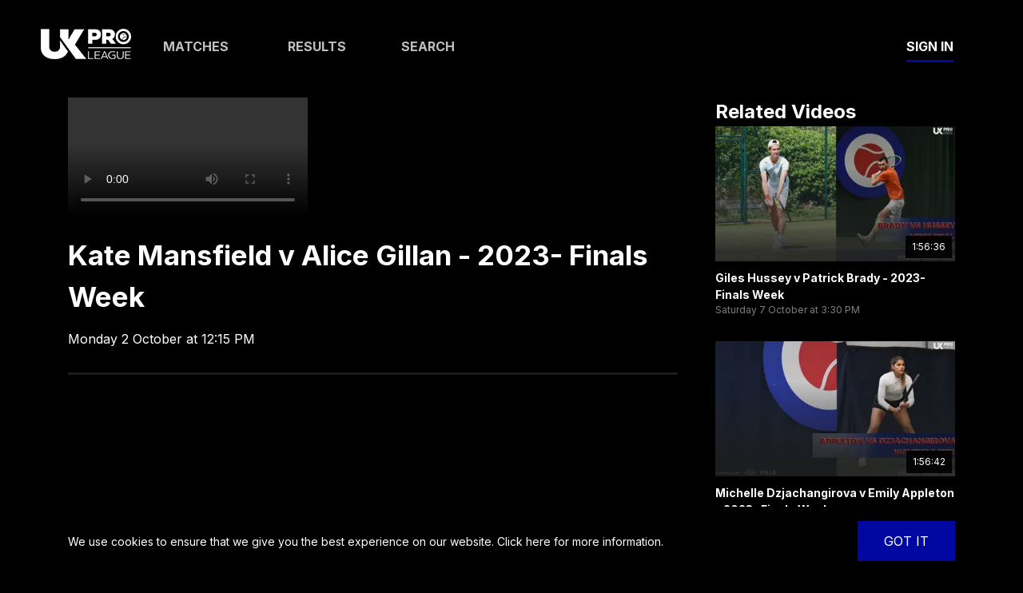

--- FILE ---
content_type: text/html; charset=utf-8
request_url: https://www.ukproleague.tv/watch/fb66b836-bee1-42e7-a22e-db9ddf03ffe7
body_size: 3458
content:
<!DOCTYPE html><html lang=en-gb><head><meta charset=utf-8><meta name=viewport content="width=device-width,initial-scale=1,maximum-scale=1"><title>UK Pro League TV - Kate Mansfield v Alice Gillan - 2023- Finals Week</title><link rel=preload href=//fonts.gstatic.com><link rel=preconnect href=//z.moatads.com><link rel=manifest href="/site.webmanifest.json?v=1.0.0.1503/28/2024 2:16:07 PM"><script>if('serviceWorker'in navigator){window.addEventListener('load',function(){navigator.serviceWorker.register('/sw.js').then(function(registration){console.log('ServiceWorker registration successful with scope: ',registration.scope);},function(err){console.log('ServiceWorker registration failed: ',err);});});}</script><meta name=description><link rel=icon type=image/png href=//images.streamviral.video/favicon/bc191628-7d25-4144-83cf-fbe5c30f468b/196/196 sizes=196x196><link rel=icon type=image/png href=//images.streamviral.video/favicon/bc191628-7d25-4144-83cf-fbe5c30f468b/96/96 sizes=96x96><link rel=icon type=image/png href=//images.streamviral.video/favicon/bc191628-7d25-4144-83cf-fbe5c30f468b/32/32 sizes=32x32><link rel=icon type=image/png href=//images.streamviral.video/favicon/bc191628-7d25-4144-83cf-fbe5c30f468b/16/16 sizes=16x16><link rel=icon type=image/png href=//images.streamviral.video/favicon/bc191628-7d25-4144-83cf-fbe5c30f468b/128/128 sizes=128x128><link rel=apple-touch-icon sizes=180x180 href=//images.streamviral.video/favicon/bc191628-7d25-4144-83cf-fbe5c30f468b/192/192><link rel=stylesheet href="/_public/lib/slick/slick.css?v=1.0.0.150"><link rel=stylesheet href="/_public/lib/slick/slick-theme.css?v=1.0.0.150"><link rel=stylesheet href="/_public/css/site.css?v=1.0.0.1503/28/2024 2:16:07 PM"><link rel=stylesheet href="/_public/css/header.css?v=1.0.0.1503/28/2024 2:16:07 PM"><link rel=stylesheet href="/_public/css/footer.css?v=1.0.0.1503/28/2024 2:16:07 PM"><script>if(window.matchMedia('(display-mode: standalone)').matches||(window.navigator.standalone)||document.referrer.includes('android-app://')){document.write("<LI"+"NK rel='stylesheet' rel='stylesheet' href='/_public/css/site-pwa.css?v=1.0.0.1503/28/2024 2:16:07 PM'/>");}</script><script src=//code.jquery.com/jquery-3.5.1.min.js></script><link href="//fonts.googleapis.com/css2?family=Inter:wght@100;200;300;400;500;600;700;800;900&amp;display=swap" rel=stylesheet><script>var globalLiveUi=true;</script><script>var globalPollForLive=false;</script><link rel=stylesheet href="/_public/css/player.css?v=1.0.0.1503/28/2024 2:16:07 PM"><style>header nav ul:last-child li:last-child{display:none}@media(max-width:576px){.fixture-hero .background{background-position:center}}</style><script async src="//www.googletagmanager.com/gtag/js?id=G-F5KVWP9957"></script><script>window.dataLayer=window.dataLayer||[];function gtag(){dataLayer.push(arguments);}
gtag('js',new Date());gtag('config','G-F5KVWP9957');var _gaq=false;</script><body><header><button class=toggle-left> <span class=sr-only>Toggle Menu</span> <span class=back onclick="goBackInHistory('/')"></span> </button> <a class=logo href="/"> <img src=//images.streamviral.video/a627b106-7d88-42c5-b467-faddabe641b7 alt="UK Pro League TV"> </a> <nav id=main-navigation><ul><li class=nav-item><a href=/fixtures>Matches</a><li class=nav-item><a href=/results>Results</a><li class=nav-item><a href=/search>Search</a></ul><ul><li><a class=underlined href="/account/login/?returnurl=/watch/fb66b836-bee1-42e7-a22e-db9ddf03ffe7">Sign In</a><li><a class="btn btn-primary" href="/account/subscribe/?returnurl=/watch/fb66b836-bee1-42e7-a22e-db9ddf03ffe7">Sign Up</a></ul></nav> <button class=toggle onclick="$('header').toggleClass('open')"> <span class=sr-only>Toggle Menu</span> <span class=hamburger></span> <span class=close></span> </button></header><content><section class=player><div class=container><div class=columns><div class=primary><video id=video-player playsinline controls preload=auto class="video-js vjs-theme-fantasy vjs-16-9"></video> <heading><div class=columns><div class=primary><h1 id=share-title>Kate Mansfield v Alice Gillan - 2023- Finals Week</h1><div class=subheading><div class=meta><span class=meta-relase-date data-time-to-local=1696245300 data-time-to-local-abbr-year=true data-time-to-local-abbr-day=false data-time-to-local-fmt=full data-time-to-local-str-fmt="">Monday 2 October at 12:15 PM</span></div><div class=share><div class=sharethis-inline-share-buttons></div></div><div class=share-pwa><a href=# onclick="showShareInPwa('www.ukproleague.tv/watch/fb66b836-bee1-42e7-a22e-db9ddf03ffe7',$('#share-title').text());return false"><span class=share-icon></span></a></div></div></div></div></heading></div><div class=secondary><h2>Related Videos</h2><div><div class=card onclick="document.location.href='/watch/2dbd9d47-98ac-454a-b6ca-f40171a7ff02'"><div class=poster><div><img src="//images.streamviral.video/437baa3a-bd5a-4900-92fb-fc245ea943cb?cropar=16:9&amp;wc=400" width=100% height=100%></div><div class=gradient></div><span class=duration>1:56:36</span><div class=play></div></div><div class=body><h3><a href=/watch/2dbd9d47-98ac-454a-b6ca-f40171a7ff02> Giles Hussey v Patrick Brady - 2023- Finals Week </a></h3><div class=meta><span class=meta-relase-date data-time-to-local=1696689000 data-time-to-local-abbr-year=true data-time-to-local-abbr-day=false data-time-to-local-fmt=full data-time-to-local-str-fmt="">Saturday 7 October at 3:30 PM</span></div></div></div></div><div><div class=card onclick="document.location.href='/watch/4cc6b2ab-31aa-42b5-a477-a5b3f0a3dfc9'"><div class=poster><div><img src="//images.streamviral.video/eeeacf63-8482-4a3f-9756-d4b39b732a3c?cropar=16:9&amp;wc=400" width=100% height=100%></div><div class=gradient></div><span class=duration>1:56:42</span><div class=play></div></div><div class=body><h3><a href=/watch/4cc6b2ab-31aa-42b5-a477-a5b3f0a3dfc9> Michelle Dzjachangirova v Emily Appleton - 2023- Finals Week </a></h3><div class=meta><span class=meta-relase-date data-time-to-local=1696689000 data-time-to-local-abbr-year=true data-time-to-local-abbr-day=false data-time-to-local-fmt=full data-time-to-local-str-fmt="">Saturday 7 October at 3:30 PM</span></div></div></div></div><div><div class=card onclick="document.location.href='/watch/74f538ec-2452-4a1e-8b57-0facae0b0174'"><div class=poster><div><img src="//images.streamviral.video/b8ad8619-e108-4bbe-89f8-83ccb0fe56d8?cropar=16:9&amp;wc=400" width=100% height=100%></div><div class=gradient></div><div class=play></div></div><div class=body><h3><a href=/watch/74f538ec-2452-4a1e-8b57-0facae0b0174> Arina Vasilescu v Danielle Daley - 2023- Finals Week </a></h3><div class=meta><span class=meta-relase-date data-time-to-local=1696689000 data-time-to-local-abbr-year=true data-time-to-local-abbr-day=false data-time-to-local-fmt=full data-time-to-local-str-fmt="">Saturday 7 October at 3:30 PM</span></div></div></div></div><div><div class=card onclick="document.location.href='/watch/c4709abb-55be-44bd-a2af-245130d123db'"><div class=poster><div><img src="//images.streamviral.video/20097f2f-8f4a-46da-8235-2576a45ccfd1?cropar=16:9&amp;wc=400" width=100% height=100%></div><div class=gradient></div><span class=duration>2:39:06</span><div class=play></div></div><div class=body><h3><a href=/watch/c4709abb-55be-44bd-a2af-245130d123db> Elena Malygina v Alice Gillan - 2023- Finals Week </a></h3><div class=meta><span class=meta-relase-date data-time-to-local=1696683600 data-time-to-local-abbr-year=true data-time-to-local-abbr-day=false data-time-to-local-fmt=full data-time-to-local-str-fmt="">Saturday 7 October at 2:00 PM</span></div></div></div></div><div><div class=card onclick="document.location.href='/watch/e9be5785-ef1d-472f-ae5f-a4ebcc1b86ff'"><div class=poster><div><img src="//images.streamviral.video/646afa83-dd86-4c90-b18a-c4118545d824?cropar=16:9&amp;wc=400" width=100% height=100%></div><div class=gradient></div><div class=play></div></div><div class=body><h3><a href=/watch/e9be5785-ef1d-472f-ae5f-a4ebcc1b86ff> David Quayle v Sean Hodkin - 2023- Finals Week </a></h3><div class=meta><span class=meta-relase-date data-time-to-local=1696683600 data-time-to-local-abbr-year=true data-time-to-local-abbr-day=false data-time-to-local-fmt=full data-time-to-local-str-fmt="">Saturday 7 October at 2:00 PM</span></div></div></div></div><div><div class=card onclick="document.location.href='/watch/fd7e6e19-c05c-4fe8-993c-23c895123d6b'"><div class=poster><div><img src="//images.streamviral.video/8ee69de0-4bcf-4ac7-98e5-d092dc85c3d8?cropar=16:9&amp;wc=400" width=100% height=100%></div><div class=gradient></div><span class=duration>1:28:48</span><div class=play></div></div><div class=body><h3><a href=/watch/fd7e6e19-c05c-4fe8-993c-23c895123d6b> Alexis Canter v Joshua Goodger - 2023- Finals Week </a></h3><div class=meta><span class=meta-relase-date data-time-to-local=1696683600 data-time-to-local-abbr-year=true data-time-to-local-abbr-day=false data-time-to-local-fmt=full data-time-to-local-str-fmt="">Saturday 7 October at 2:00 PM</span></div></div></div></div><div><div class=card onclick="document.location.href='/watch/a5605d3b-3e34-4de8-a9bc-3bbc2128ebe5'"><div class=poster><div><img src="//images.streamviral.video/eb061451-162a-42ac-b29f-d730aad2e610?cropar=16:9&amp;wc=400" width=100% height=100%></div><div class=gradient></div><div class=play></div></div><div class=body><h3><a href=/watch/a5605d3b-3e34-4de8-a9bc-3bbc2128ebe5> Andre Lukosiute v Katarina Stresnakova - 2023- Finals Week </a></h3><div class=meta><span class=meta-relase-date data-time-to-local=1696678200 data-time-to-local-abbr-year=true data-time-to-local-abbr-day=false data-time-to-local-fmt=full data-time-to-local-str-fmt="">Saturday 7 October at 12:30 PM</span></div></div></div></div><div><div class=card onclick="document.location.href='/watch/fdf289c2-c966-425e-8604-c7151ea3f9e7'"><div class=poster><div><img src="//images.streamviral.video/7ab25f79-a008-4100-b4db-d8376d144735?cropar=16:9&amp;wc=400" width=100% height=100%></div><div class=gradient></div><div class=play></div></div><div class=body><h3><a href=/watch/fdf289c2-c966-425e-8604-c7151ea3f9e7> Summer Yardley v Kate Mansfield - 2023- Finals Week </a></h3><div class=meta><span class=meta-relase-date data-time-to-local=1696678200 data-time-to-local-abbr-year=true data-time-to-local-abbr-day=false data-time-to-local-fmt=full data-time-to-local-str-fmt="">Saturday 7 October at 12:30 PM</span></div></div></div></div><div><div class=card onclick="document.location.href='/watch/6a02978f-b92d-44f5-bd67-ffa0cb294cec'"><div class=poster><div><img src="//images.streamviral.video/88e04004-d7aa-41c4-81f1-5c095a729848?cropar=16:9&amp;wc=400" width=100% height=100%></div><div class=gradient></div><span class=duration>1:32:36</span><div class=play></div></div><div class=body><h3><a href=/watch/6a02978f-b92d-44f5-bd67-ffa0cb294cec> Harry Wendelken v Oscar Weightman - 2023- Finals Week </a></h3><div class=meta><span class=meta-relase-date data-time-to-local=1696678200 data-time-to-local-abbr-year=true data-time-to-local-abbr-day=false data-time-to-local-fmt=full data-time-to-local-str-fmt="">Saturday 7 October at 12:30 PM</span></div></div></div></div><div><div class=card onclick="document.location.href='/watch/2ce2e1ab-a448-4c25-9336-0592c62846dd'"><div class=poster><div><img src="//images.streamviral.video/9783da4b-4639-49b7-b4f4-0ec6a742acf4?cropar=16:9&amp;wc=400" width=100% height=100%></div><div class=gradient></div><div class=play></div></div><div class=body><h3><a href=/watch/2ce2e1ab-a448-4c25-9336-0592c62846dd> Brandon Murphy v George Houghton - 2023- Finals Week </a></h3><div class=meta><span class=meta-relase-date data-time-to-local=1696672800 data-time-to-local-abbr-year=true data-time-to-local-abbr-day=false data-time-to-local-fmt=full data-time-to-local-str-fmt="">Saturday 7 October at 11:00 AM</span></div></div></div></div></div></div></div></section><link href=//vjs.zencdn.net/7.17.0/video-js.min.css rel=stylesheet><link href="/_public/css/video-player.css?v=1.0.0.1503/28/2024 2:16:07 PM" rel=stylesheet><script src=//vjs.zencdn.net/7.17.0/video.min.js></script><script>window.SILVERMINE_VIDEOJS_CHROMECAST_CONFIG={preloadWebComponents:true,};</script><script src="/_public/lib/video-js/videojs-thumbnails.js?v=1.0.0.150"></script><script src="/_public/lib/video-js/videojs-contrib-quality-levels.js?v=1.0.0.150"></script><script src="/_public/lib/video-js/videojs-http-source-selector.js?v=1.0.0.150"></script><script src="/_public/js/video-player.js?v=1.0.0.150"></script><script src="/_public/lib/video-js/silvermine-videojs-chromecast.min.js?v=1.0.0.150"></script><script src="//www.gstatic.com/cv/js/sender/v1/cast_sender.js?loadCastFramework=1"></script><script src=//src.litix.io/videojs/4/videojs-mux.js></script><script>var muxClientId='b2632d34-3bab-4910-b752-f3d4a77d4fd4';var muxEnvKey='03vak5upqp2h9u2i1hm39srmk';try{initializeVideoPlayer("fb66b836-bee1-42e7-a22e-db9ddf03ffe7");}
catch(err)
{}</script></content><footer><div class=container><div class=logo><a href="/"> <img src=//images.streamviral.video/a627b106-7d88-42c5-b467-faddabe641b7 alt="UK Pro League TV"> </a><div class=addthis_inline_follow_toolbox></div></div><div class=menu><ul><li><a href="/">Home</a><li><a href="//www.ukproleague.com/">About UK Pro League</a><li><a href=/fixtures>Fixtures</a><li><a href=/privacy>Privacy Policy</a><li><a href=/contact>Contact</a></ul></div><div class=social><div class=sharethis-inline-follow-buttons></div></div></div></footer><script src="/_public/lib/slick/slick.min.js?v=1.0.0.150"></script><script src="/_public/js/site.js?v=1.0.0.150"></script><div id=cookie-banner><div class=container><div class=text-area><p>We use cookies to ensure that we give you the best experience on our website. <a href=/privacy>Click here</a> for more information.</div><div class=button-area><a class="btn btn-primary" href=javascript:acceptCookies()>Got It</a></div></div></div>

--- FILE ---
content_type: text/css
request_url: https://www.ukproleague.tv/_public/css/site.css?v=1.0.0.1503/28/2024%202:16:07%20PM
body_size: 3628
content:

html {
    font-family: #WebisteFont#;
    line-height: 1.15;
    -webkit-text-size-adjust: 100%;
    -ms-text-size-adjust: 100%;
    -ms-overflow-style: scrollbar;
    -webkit-tap-highlight-color: transparent;
    -webkit-font-smoothing: antialiased;
    -moz-osx-font-smoothing: grayscale;
    text-rendering: optimizeLegibility;
    
}

@-ms-viewport {
    width: device-width;
}

article, aside, dialog, figcaption, figure, footer, header, hgroup, main, nav, section {
    display: block;
}

body {
    margin: 0;
    font-family: 'Inter', sans-serif;
    font-size: 1rem;
    font-weight: 400;
    line-height: 1.5;
    color: #fff;
    text-align: left;
    background-color: rgb(0,0,0);
    
}

    body.device-app {
        background-color: #000;
    }


*,
*::before,
*::after {
    box-sizing: border-box;
    -webkit-font-smoothing: antialiased;
    -moz-osx-font-smoothing: grayscale;
}

a, a:visited, a:active {
    color: rgba(0,8,161, 1);
    text-decoration: none;
}

    a:hover {
        color: rgba(0,8,161, 1);
        text-decoration: underline;
    }


svg:not(:root) {
    overflow: hidden;
}

h1 {
    font-size: 35px;
    font-weight: bold;
    text-transform: uppercase;
}


.container {
    width: 100%;
    padding-right: 15px;
    padding-left: 15px;
    margin-right: auto;
    margin-left: auto;
}

@media (min-width: 576px) {
    .container {
        max-width: 540px;
    }
}

@media (min-width: 768px) {
    .container {
        max-width: 720px;
    }
}

@media (min-width: 992px) {
    .container {
        max-width: 960px;
    }
}

@media (min-width: 1200px) {
    .container {
        max-width: 1140px;
    }
}

@media (min-width: 1486px) {
    .container {
        max-width: 1486px;
    }
}

body.device-app .container {
    max-width: 100%;
}


body.device-tv .container {
    max-width: calc(100% - 80px);
}

.container-fluid {
    width: 100%;
    padding-right: 15px;
    padding-left: 15px;
    margin-right: auto;
    margin-left: auto;
}


.sr-only {
    position: absolute;
    width: 1px;
    height: 1px;
    padding: 0;
    overflow: hidden;
    clip: rect(0, 0, 0, 0);
    white-space: nowrap;
    -webkit-clip-path: inset(50%);
    clip-path: inset(50%);
    border: 0;
}

.sr-only-focusable:active, .sr-only-focusable:focus {
    position: static;
    width: auto;
    height: auto;
    overflow: visible;
    clip: auto;
    white-space: normal;
    -webkit-clip-path: none;
    clip-path: none;
}

.close-icon {
    position: absolute;
    top: 10px;
    right: 10px;
    width: 26px;
    height: 26px;
    background-image: url("data:image/svg+xml,%3Csvg xmlns='http://www.w3.org/2000/svg' viewBox='0 0 26 26' width='26' height='26'%3E%3Cline x1='2' x2='24' y1='2' y2='24'  stroke='%230008A1' stroke-width='5'/%3E%3Cline x1='2' x2='24' y1='24' y2='2' stroke='%230008A1' stroke-width='5'/%3E%3C/svg%3E");
}

.slick-list,
.slick-track {
    height: 100%;
}

.slick-slide > div {
    height: 100%;
}

.slick-dots {
    display: flex;
    justify-content: center;
    margin: 0;
    padding: 1rem 0;
    list-style-type: none;
    bottom: -45px;
}

    .slick-dots li {
        margin: 0 0.25rem;
    }

        .slick-dots li button:before {
            content: none;
        }

    .slick-dots li {
        width: unset;
        height: unset;
    }

        .slick-dots li button {
            display: block;
            width: 17px;
            height: 7px;
            padding: 0;
            border: none;
            border-radius: 0px;
            background-color: #fff;
            text-indent: -9999px;
            opacity: 0.2;
        }

        .slick-dots li.slick-active button {
            background-color: rgb(0,8,161);
            width: 51px;
            height: 7px;
            opacity: 1;
        }
/* buttons */
.btn {
    display: inline-block;
    font-weight: 400;
    color: #fff;
    text-align: center;
    vertical-align: middle;
    -webkit-user-select: none;
    -moz-user-select: none;
    -ms-user-select: none;
    user-select: none;
    background-color: transparent;
    border: 1px solid transparent;
    padding: 12px 32px;
    font-size: 16px;
    line-height: 1.5;
    border-radius: 0;
    transition: color .15s ease-in-out,background-color .15s ease-in-out,border-color .15s ease-in-out,box-shadow .15s ease-in-out;
    text-decoration: none;
    text-transform: uppercase;
    cursor: pointer;
}

@media only screen and (max-width:768px) {
    .btn {
        font-size: 14px;
        padding: 9px 26px;
    }
}

.btn-primary, .btn-primary:visited {
    color: rgb(255,255,255);
    background-color: rgba(0,8,161, 1);
    border-color: rgba(0,8,161, 1);
}

    .btn-primary:hover, .btn-primary:active, .btn-primary:focus {
        color: rgb(255,255,255);
        background-color: rgba(190,25,35, 0.8);
        border-color: rgba(190,25,35, 0.8);
    }



.btn-secondary {
    color: #fff;
    background-color: rgba(0,8,161, 0.25);
    border-color: rgba(0,8,161, 0.25);
}

    .btn-secondary:hover, .btn-secondary:active, .btn-secondary:visited, .btn-secondary:focus {
        color: #fff;
        background-color: rgba(0,8,161, 0.8);
        border-color: rgba(0,8,161, 0.8);
    }

.btn-link:hover, .btn-link:active, .btn-link:visited, .btn-link:focus {
    color: #fff;
}


/*coming soon banner temp*/

#window-launching-soon {
    z-index: 99999;
    position: fixed;
    top: 0;
    left: 0;
    width: 100%;
    height: 100%;
    background-color: rgb(0,0,0);
    display: none;
    flex-direction: column;
    align-items: center;
    justify-content: center;
    overflow: auto;
}

    #window-launching-soon .logo {
        width: 400px;
    }

    #window-launching-soon .close {
        position: absolute;
        top: 10px;
        right: 10px;
        width: 26px;
        height: 26px;
        background-image: url("data:image/svg+xml,%3Csvg xmlns='http://www.w3.org/2000/svg' viewBox='0 0 26 26' width='26' height='26'%3E%3Cline x1='2' x2='24' y1='2' y2='24'  stroke='%230008A1' stroke-width='5'/%3E%3Cline x1='2' x2='24' y1='24' y2='2' stroke='%230008A1' stroke-width='5'/%3E%3C/svg%3E");
        cursor: pointer;
    }

    #window-launching-soon .contents {
        width: 50%;
        display: flex;
        flex-direction: column;
        align-items: center;
        justify-content: center;
        text-align: center;
        max-width: 400px;
    }

    #window-launching-soon .logo {
        text-align: center;
        width: 240px;
        margin-bottom: 20px;
    }

    #window-launching-soon h2 {
        border-bottom: 3px solid rgb(0,8,161);
        width: auto;
        display: inline-block;
    }

    #window-launching-soon #window-launching-soon-form-error {
        color: red;
        font-weight: bold;
    }

    #window-launching-soon #window-launching-soon-form form > div {
        margin-bottom: 18px;
    }

#window-launching-soon-form input {
    width: 100%;
    font-size: 16px;
    border: none;
    padding: 8px;
    text-align: center;
}

@media only screen and (max-width:768px) {
    #window-launching-soon .logo {
        width: 300px;
    }


    #window-launching-soon .contents {
        width: 100%;
        padding: 20px;
        font-size: 14px;
    }
}


.slick-list > div {
    margin-left: 0;
}


.slick-center .slick-list > div {
    margin-left: auto;
    margin-right:auto;
}

/* Generic forms */


.form-group {
    margin-bottom: 1rem;
}

    .form-group label {
        margin-bottom: 0.25rem;
        display: inline-block;
        opacity: 0.8;
        font-size: 14px;
    }

.form-control {
    display: block;
    width: 100%;
    background-color: rgba(255,255,255,0.1);
    border: solid 1px rgba(255,255,255,0.1);
    padding: 18px;
    font-size: 16px;
    border-radius: 0;
    color: #fff;
    flex: 1 1 auto;
    transition: border-color .15s ease-in-out,box-shadow .15s ease-in-out;
}


    .form-control:focus {
        outline: none;
        border: solid 1px rgba(255,255,255,0.8);
    }

    .form-control.input-validation-error {
        border: solid 1px rgba(255,0,0,0.8);
    }

.field-validation-error {
    font-size: 12px;
    color: rgba(255,255,255,0.8);
}



.small-print {
    font-size: 12px;
    opacity: 0.85;
}

/* heading wuth tabs */
.container heading .logo img {
    height: 45px;
    width: auto;
    margin: 28px 0;
}

.container heading {
    margin-bottom: 24px;
}

    .container heading ul {
        list-style-type: none;
        margin: 0;
        padding: 0;
        overflow: hidden;
    }


    .container heading li {
        float: left;
        margin-right: 16px;
    }

        .container heading li:last-child {
            margin-right: 0;
        }

        .container heading li a, .container heading li a:hover, .container heading li a:visited, .container heading li a:active {
            display: block;
            text-decoration: none;
            font-size: 24px;
            font-weight: bold;
            color: #fff;
            opacity: 0.3;
            border-bottom: solid 3px transparent;
            text-transform: uppercase;
            text-decoration: none;
            line-height: 1em;
            padding-bottom: 5px;
        }

            .container heading li a:hover {
                opacity: 1;
            }

        .container heading li.active a, .container heading li.active a:hover, .container heading li.active a:visited, .container heading li.active a:active {
            opacity: 1;
            color: rgba(0,8,161, 1);
            border-bottom: solid 3px rgba(0,8,161, 1);
        }

@media only screen and (max-width: 768px) {
    .container heading {
        display: flex;
        justify-content: center;
        align-items: center;
        flex-direction: column;
    }

        .container heading li a, .container heading li a:hover, .container heading li a:visited, .container heading li a:active {
            font-size: 16px;
            padding-bottom: 3px;
        }
        /*
    h1 {
        text-align: center;
    }
            */
}

/* subheading wuth tabs */

.container subheading {
    margin-bottom: 24px;
    margin-top: 24px;
}

    .container subheading ul {
        list-style-type: none;
        margin: 0;
        padding: 0;
        overflow: hidden;
    }

    .container subheading li {
        float: left;
        margin-right: 16px;
    }

        .container subheading li:last-child {
            margin-right: 0;
        }

        .container subheading li a, .container subheading li a:hover, .container subheading li a:visited, .container subheading li a:active {
            display: block;
            text-decoration: none;
            font-size: 24px;
            font-weight: bold;
            color: #fff;
            opacity: 0.3;
            border-bottom: solid 3px transparent;
            text-transform: uppercase;
            text-decoration: none;
            line-height: 1em;
            padding-bottom: 5px;
        }

            .container subheading li a:hover {
                opacity: 1;
            }

        .container subheading li.active a, .container subheading li.active a:hover, .container subheading li.active a:visited, .container subheading li.active a:active {
            opacity: 1;
            color: rgba(0,8,161, 1);
            border-bottom: solid 3px rgba(0,8,161, 1);
        }

@media only screen and (max-width: 768px) {
    .container subheading {
        display: flex;
        justify-content: center;
        align-items: center;
        flex-direction: column;
    }

        .container subheading li a, .container subheading li a:hover, .container subheading li a:visited, .container subheading li a:active {
            font-size: 16px;
            padding-bottom: 3px;
        }

    /*h1 {
        text-align: center;
    }*/
}

/* PWA Login prompt for ios */

.pwaPromptOverlay {
    background-color: rgba(0, 0, 0, 0.8);
    left: 0;
    min-height: 100vh;
    min-height: -webkit-fill-available;
    opacity: 0;
    position: fixed;
    top: 0;
    transition: opacity 0.2s ease-in;
    width: 100vw;
    z-index: 999999;
}

    .pwaPromptOverlay.visible {
        opacity: 1;
        display: block;
    }

    .pwaPromptOverlay.hidden {
        pointer-events: none;
        touch-action: none;
    }

@media (prefers-color-scheme: dark) {
    .pwaPromptOverlay.modern {
        background: rgba(10, 10, 10, 0.5);
        color: rgba(235, 235, 245, 0.6);
    }
}

.pwaPrompt {
    -webkit-backdrop-filter: blur(10px);
    backdrop-filter: blur(10px);
    background-color: rgba(250, 250, 250, 0.8);
    border-radius: 10px;
    bottom: 0;
    color: black;
    filter: brightness(1.1);
    left: 0;
    margin: 0 8px 10px;
    overflow: hidden;
    position: fixed;
    transform: translateY(calc(100% + 10px));
    transition: transform 0.4s cubic-bezier(0.4, 0.24, 0.3, 1);
    width: calc(100vw - 16px);
    z-index: 999999;
}

    .pwaPrompt.visible {
        transform: translateY(0);
        display: block;
    }

    .pwaPrompt.hidden {
        pointer-events: none;
        touch-action: none;
    }

    .pwaPrompt.modern {
        background: rgba(255, 255, 255, 0.6);
        filter: brightness(1.6);
    }

@media (prefers-color-scheme: dark) {
    .pwaPrompt.modern {
        background: rgba(65, 65, 65, 0.7);
        filter: brightness(1.1);
    }
}

.pwaPromptHeader {
    align-items: center;
    border-bottom: 1px solid rgba(0, 0, 0, 0.1);
    border-top: 0px;
    border-left: 0px;
    border-right: 0px;
    border-width: 0.5px;
    display: flex;
    flex-flow: row nowrap;
    justify-content: space-between;
    padding: 13px 16px;
}

.modern .pwaPromptHeader {
    border-color: rgba(60, 60, 67, 0.29);
}

@media (prefers-color-scheme: dark) {
    .modern .pwaPromptHeader {
        border-color: rgba(140, 140, 140, 0.7);
    }
}

.pwaPromptHeader .pwaPromptTitle {
    color: #333;
    font-family: -apple-system, system-ui, BlinkMacSystemFont, "Segoe UI", Roboto, "Helvetica Neue", Arial, sans-serif;
    font-size: 18px;
    font-weight: 500;
    line-height: 1.125;
    margin: 0;
    padding: 0;
}

.modern .pwaPromptHeader .pwaPromptTitle {
    color: rgba(0, 0, 0, 1);
}

@media (prefers-color-scheme: dark) {
    .modern .pwaPromptHeader .pwaPromptTitle {
        color: rgba(255, 255, 255, 1);
    }
}

.pwaPromptHeader .pwaPromptCancel {
    color: #2d7cf6;
    font-size: 16px;
    padding: 0;
    margin: 0;
    border: 0;
    background: transparent;
}

.modern .pwaPromptHeader .pwaPromptCancel {
    color: rgba(0, 85, 179, 1);
}

@media (prefers-color-scheme: dark) {
    .modern .pwaPromptHeader .pwaPromptCancel {
        color: rgba(9, 132, 255, 1);
    }
}

.pwaPromptBody {
    display: flex;
    width: 100%;
}

    .pwaPromptBody .pwaPromptDescription {
        border-bottom: 1px solid rgba(0, 0, 0, 0.1);
        border-top: 0px;
        border-left: 0px;
        border-right: 0px;
        border-width: 0.5px;
        color: inherit;
        margin: 0 16px;
        padding: 16px;
        width: 100%;
    }

.modern .pwaPromptBody .pwaPromptDescription {
    border-color: rgba(60, 60, 67, 0.29);
}

@media (prefers-color-scheme: dark) {
    .modern .pwaPromptBody .pwaPromptDescription {
        border-color: rgba(140, 140, 140, 0.7);
    }
}

.pwaPromptCopy {
    color: #7b7b7a;
    font-family: -apple-system, system-ui, BlinkMacSystemFont, "Segoe UI", Roboto, "Helvetica Neue", Arial, sans-serif;
    font-size: 13px;
    line-height: 17px;
    margin: 0;
    padding: 0;
}

    .pwaPromptCopy.bold {
        font-weight: 600;
    }

.modern .pwaPromptCopy {
    color: rgba(60, 60, 67, 0.6);
}

@media (prefers-color-scheme: dark) {
    .modern .pwaPromptCopy {
        border-color: rgba(235, 235, 245, 0.6);
        color: rgba(235, 235, 245, 0.6);
    }
}

.pwaPromptInstruction {
    color: inherit;
    margin: 0 16px;
    padding: 16px;
}

    .pwaPromptInstruction .pwaPromptInstructionStep {
        align-items: center;
        display: flex;
        flex-flow: row nowrap;
        justify-content: flex-start;
        text-align: left;
        margin-bottom: 16px;
    }

        .pwaPromptInstruction .pwaPromptInstructionStep:last-of-type {
            margin-bottom: 0;
        }

    .pwaPromptInstruction .pwaPromptShareIcon, .pwaPromptInstruction .pwaPromptHomeIcon {
        flex: 0 0 auto;
        height: 30px;
        margin-right: 32px;
        width: 25px;
    }

    .pwaPromptInstruction .pwaPromptHomeIcon {
        color: #2d7cf6;
    }

.modern .pwaPromptInstruction .pwaPromptHomeIcon {
    color: black;
    fill: black;
}

@media (prefers-color-scheme: dark) {
    .modern .pwaPromptInstruction .pwaPromptHomeIcon {
        color: white;
        fill: white;
    }
}

.pwaPromptInstruction .pwaPromptShareIcon {
    color: #2d7cf6;
    fill: #2d7cf6;
}

.modern .pwaPromptInstruction .pwaPromptShareIcon {
    color: rgba(0, 85, 179, 1);
    fill: rgba(0, 85, 179, 1);
}

@media (prefers-color-scheme: dark) {
    .modern .pwaPromptInstruction .pwaPromptShareIcon {
        color: rgba(9, 132, 255, 1);
        fill: rgba(9, 132, 255, 1);
    }
}
/* */

.iOSPWA-container {
    -webkit-backdrop-filter: blur(10px);
    backdrop-filter: blur(10px);
    background-color: rgba(215,215,215,0.8);
    border-radius: 10px;
    color: black;
    filter: brightness(1.1);
    margin: 0 8px 10px;
    overflow: hidden;
    width: calc(100vw - 16px);
    z-index: 999999;
    position: fixed;
    left: 0;
    bottom: 0;
}


.iOSPWA-header {
    align-items: center;
    border-bottom: 1px solid rgba(0,0,0,0.1);
    border-top: 0px;
    border-left: 0px;
    border-right: 0px;
    border-width: 0.5px;
    display: flex;
    flex-flow: row nowrap;
    justify-content: space-between;
    padding: 13px 16px;
}

.iOSPWA-title {
    color: #333;
    font-family: -apple-system,system-ui,BlinkMacSystemFont,"Segoe UI",Roboto,"Helvetica Neue",Arial,sans-serif;
    font-size: 18px;
    font-weight: 500;
    line-height: 1.125;
    margin: 0;
    padding: 0;
}

.iOSPWA-cancel {
    color: #2d7cf6;
    font-size: 16px;
    padding: 0;
    margin: 0;
    border: 0;
    background: transparent;
}



.iOSPWA-description {
    border-bottom: 1px solid rgba(0,0,0,0.1);
    border-top: 0px;
    border-left: 0px;
    border-right: 0px;
    border-width: 0.5px;
    color: inherit;
    margin: 0 16px;
    padding: 16px;
    width: 100%;
}

.iOSPWA-description-copy {
    color: #7b7b7a;
    font-family: -apple-system,system-ui,BlinkMacSystemFont,"Segoe UI",Roboto,"Helvetica Neue",Arial,sans-serif;
    font-size: 13px;
    line-height: 17px;
    margin: 0;
    padding: 0;
}

.iOSPWA-steps {
    color: inherit;
    margin: 0 16px;
    padding: 16px;
}


.iOSPWA-step1, .iOSPWA-step2 {
    align-items: center;
    display: flex;
    flex-flow: row nowrap;
    justify-content: flex-start;
    text-align: left;
    margin-bottom: 16px;
}

.iOSPWA-step1-icon, .iOSPWA-step2-icon {
    flex: 0 0 auto;
    height: 30px;
    margin-right: 32px;
    width: 25px;
}

.iOSPWA-step1-icon, .iOSPWA-step2-icon {
    color: #2d7cf6;
    fill: #2d7cf6;
}


.iOSPWA-step1-copy, .iOSPWA-step2-copy {
    color: #7b7b7a;
    font-family: -apple-system,system-ui,BlinkMacSystemFont,"Segoe UI",Roboto,"Helvetica Neue",Arial,sans-serif;
    font-size: 13px;
    font-weight: 600;
    line-height: 17px;
    margin: 0;
    padding: 0;
}





--- FILE ---
content_type: text/css
request_url: https://www.ukproleague.tv/_public/css/header.css?v=1.0.0.1503/28/2024%202:16:07%20PM
body_size: 1313
content:
header {
    position: fixed;
    top: 0;
    width: 100%;
    z-index: 9999;
    -webkit-transition: background-color 0.25s ease-in-out;
    -moz-transition: background-color 0.25s ease-in-out;
    transition: background-color 0.25s ease-in-out;
    display: flex;
    flex-direction: row;
    padding: 34px 50px;
    background-color: rgb(0,0,0);
}

body.at-top header.has-hero {
    background-color: rgba(0,0,0,0);
}

header .logo {
    flex-grow: 0;
    margin: auto 0;
}

    header .logo img {
        height: 38px;
    }

header nav {
    display: flex;
    flex-direction: row;
    flex-grow: 1;
}

    header nav ul {
        list-style-type: none;
        margin: 0;
        padding: 0;
        display: flex;
    }





    header nav li {
        float: left;
        margin-left: 5px;
    }

        header nav li:first-child {
            margin-right: 5px;
        }




        header nav li a, header nav li a:visited, header nav li a:hover, header nav li a:visited {
            text-decoration: none;
            opacity: 0.75;
            font-size: 16px;
            font-weight: bold;
            text-transform: uppercase;
            color: #fff;
            padding: 12px 32px;
            display: inline-block;
        }



            header nav li a:hover {
                opacity: 0.9;
            }

            header nav li a.btn, header nav li a.btn:visited, header nav li a.btn:hover, header nav li a.btn:visited {
                opacity: 1;
                font-weight: bold;
                padding: 12px 32px;
                display: inline-block;
                font-size: 16px;
            }

            header nav li a.underlined, header nav li a.underlined:visited, header nav li a.underlined:hover, header nav li a.underlined:visited {
                padding: 12px 0 5px 0;
                border-bottom: 3px solid rgba(0,8,161, 1);
                margin: 0 32px;
                opacity: 1;
                white-space: nowrap;
            }





                header nav li a.underlined:hover {
                    border-bottom: 3px solid rgba(190,25,35, 0.8);
                }


    header nav ul:first-child {
        margin-right: auto;
    }

header button.toggle {
    display: none;
    background: none;
    border: none;
    padding: 2px;
    margin-left: 10px;
}

header button.toggle-left {    
    margin-right: 10px;
    display: none;
    background: none;
    border: none;
    padding: 2px;
}




    content section:first-child {
        margin-top: 122px;
    }

content section.is-hero {
    margin-top: 0 !important;
}

@media only screen and (min-width:992px) {
    /* Quick hack for more space in menu */
    header nav li a.underlined, header nav li a.underlined:visited, header nav li a.underlined:hover, header nav li a.underlined:active {
        width: auto;
        margin-left: 0px;
    }
}

    /* Tablet */
    @media only screen and (max-width:992px) {

        content section:first-child {
            margin-top: 48px;
        }


        header {
            padding: 10px 10px 0 10px;
        }

            header .logo {
                flex-grow: 1;
            }

                header .logo img {
                    height: 30px;
                }


            header button.toggle {
                display: flex;
                flex-grow: 0;
            }

                header button.toggle .hamburger {
                    display: block;
                    width: 26px;
                    height: 26px;
                    background-image: url("data:image/svg+xml,%3Csvg xmlns='http://www.w3.org/2000/svg' viewBox='0 0 26 26' width='26' height='26'%3E%3Crect width='26' height='6' style='fill:%230008A1;'%3E%3C/rect%3E%3Crect x='10' y='12' width='16' height='6' style='fill:%230008A1;'%3E%3C/rect%3E%3C/svg%3E");
                }

                header button.toggle .close {
                    display: none;
                    width: 26px;
                    height: 26px;
                    background-image: url("data:image/svg+xml,%3Csvg xmlns='http://www.w3.org/2000/svg' viewBox='0 0 26 26' width='26' height='26'%3E%3Cline x1='2' x2='24' y1='2' y2='24'  stroke='%230008A1' stroke-width='5'/%3E%3Cline x1='2' x2='24' y1='24' y2='2' stroke='%230008A1' stroke-width='5'/%3E%3C/svg%3E");
                }

            header.open button.toggle .close {
                display: block;
            }

            header.open button.toggle .hamburger {
                display: none;
            }

            
            
                
            header button.toggle-left .close {
                display: none;
                width: 26px;
                height: 26px;
                background-image: url("data:image/svg+xml,%3Csvg xmlns='http://www.w3.org/2000/svg' viewBox='0 0 26 26' width='26' height='26'%3E%3Cline x1='2' x2='24' y1='2' y2='24'  stroke='%230008A1' stroke-width='5'/%3E%3Cline x1='2' x2='24' y1='24' y2='2' stroke='%230008A1' stroke-width='5'/%3E%3C/svg%3E");
            }
          

            header nav {
                background-color: #1C1E21;
                display: flex;
                position: absolute;
                top: 0;
                right: 0;
                width: 0;
                overflow: hidden;
                z-index: -1;
                flex-direction: column;
            }

                header nav ul {
                    flex-direction: column;
                    width: 100%;
                    text-align: center;
                }

                    header nav ul:first-child {
                        margin-top: 60px;
                        margin-bottom: auto;
                    }

                header nav li, header nav li:first-child {
                    float: none;
                    display: block;
                    margin: 0;
                    padding: 12px 32px;
                    width: 100%;
                }

                    header nav li a.underlined, header nav li a.underlined:visited, header nav li a.underlined:hover, header nav li a.underlined:active {
                        width: auto;
                    }


                    header nav li a, header nav li a:visited, header nav li a:hover, header nav li a:active {
                        padding: 0;
                        width: 100%;
                    }





            header.open nav {
                width: 350px;
            }
    }
    /* mobile */
    @media only screen and (max-width:576px) {
        header.open nav {
            width: 100%;
        }

        content section:first-child {
            margin-top: 55px;
        }
    }

    body.device-app content section:first-child {
        margin-top: 0px;
    }


--- FILE ---
content_type: text/css
request_url: https://www.ukproleague.tv/_public/css/footer.css?v=1.0.0.1503/28/2024%202:16:07%20PM
body_size: 959
content:
footer {
    padding: 71px 0;
    display: flex;
    flex-direction: row;
    font-size: 16px;
}

    footer > div {
        display: flex;
        align-items: flex-start
    }

    footer .logo {
        flex-grow: 0;
        padding-right: 142px;
        display: flex;
        flex-direction: column;
    }

        footer .logo img {
            height: 38px;
        }

        footer .logo .addthis_inline_follow_toolbox {
            display: none;
            margin-top: 10px;
        }

            footer .logo .addthis_inline_follow_toolbox > div > p {
                display: none;
            }

            footer .logo .addthis_inline_follow_toolbox .at-follow-btn {
                margin-left: 0px;
                margin-right: 10px;
            }

    footer .menu {
        flex-grow: 1;
    }

        footer .menu a, footer .menu a:hover, footer .menu a:active, footer .menu a:visited {
            font-weight: bold;
            color: #fff;
            text-decoration: none;
        }

        footer .menu ul {
            columns: 2;
            -webkit-columns: 2;
            -moz-columns: 2;
            margin: 0;
            padding: 0;
            list-style: none;
        }


    footer .social {
        flex-grow: 0;
        vertical-align: top;
    }


        footer .social .addthis_inline_follow_toolbox > div > p {
            display: none;
        }


        footer .social .addthis_inline_follow_toolbox .at-follow-btn {
            margin-left: 10px;
        }

            footer .social .addthis_inline_follow_toolbox .at-follow-btn:first-child {
                margin-left: 0;
            }

/* Tablet */
@media only screen and (max-width:992px) {
    footer .logo {
        padding-right: 42px;
    }

        footer .logo .addthis_inline_follow_toolbox {
            display: block;
        }


    footer .social {
        display: none;
    }
}

/* Tablet */
@media only screen and (max-width:768px) {


    footer .menu ul {
        columns: 1;
        -webkit-columns: 1;
        -moz-columns: 1;
        text-align: right;
    }
}

/* mobile */
@media only screen and (max-width:576px) {
    footer {
        padding: 0;
    }



        footer > div {
            display: flex;
            flex-direction: column;
            align-content: center;
            text-align: center;
        }

            footer > div > div {
                width: 100%;
            }

        footer .logo {
            padding: 30px 0;
        }

            footer .logo .addthis_inline_follow_toolbox {
                display: none;
            }

        footer .menu {
            padding: 30px 0;
        }

            footer .menu ul {               
                text-align: center;
            }

        footer .social {
            display: block;
            padding: 30px 0 0 0;
        }

            footer .social .addthis_inline_follow_toolbox {
                margin: auto 0;
            }

            footer .social .addthis_default_style .addthis_separator,
            .addthis_default_style [class^="at"] {
                float: none;
                text-align: center;
            }
}

#cookie-banner {
    display: none;
    position: fixed;
    bottom: 0;
    left: 0;
    z-index: 9999;
    width: 100%;
    padding: 18px;
    background-color: rgb(0,0,0);
    color: #fff;
}
    #cookie-banner a, #cookie-banner a:visited {
        color: rgb(255,255,255);        
    }

        #cookie-banner a:hover, #cookie-banner a:active, #cookie-banner a:focus {
            color: rgb(255,255,255);            
        }
    #cookie-banner .container {
        display: flex;
        flex-direction: row;
        align-items: center;
        justify-content: center;
    }

        #cookie-banner .container .text-area {
            display: flex;
            flex: 1;
        }

            #cookie-banner .container .text-area p:last-child {
                margin-bottom: 0px;
            }

        #cookie-banner .container .button-area {
            display: flex;
        }

    #cookie-banner p {
        margin-top:0px;
        font-size:14px;
    }

    @media(max-width:576px) {
        #cookie-banner .container {
        display: flex;
        flex-direction: column;
        align-items: center;
        justify-content: center;
        text-align: center;
    }

        #cookie-banner .container .button-area {
            margin-top: 1em;
            flex: 1;
        }


            #cookie-banner .container .button-area .btn {
                width: 100%;
            }
}

streamviralfooter {
    width:100%;
    display:block;
    text-align:center;
    font-size:11px;
    padding-bottom:11px;
}
streamviralfooter a, a:visited, a:active, a:hover {
    color: #fff;
    text-decoration: none;
}

streamviralfooter a, a:visited, a:active, a:hover {
    color: #eee;
    text-decoration: underline;
}

--- FILE ---
content_type: text/css
request_url: https://www.ukproleague.tv/_public/css/player.css?v=1.0.0.1503/28/2024%202:16:07%20PM
body_size: 2867
content:
section.player {
}

    section.player .columns {
        display: flex;
        flex-direction: row;
    }

        section.player .columns .primary {
            flex-grow: 1;
            padding-right: 47px;
        }

            section.player .columns .primary heading {
                display: block;
                padding-bottom: 15px;
                border-bottom: solid 3px rgba(255,255,255,0.1);
            }

                section.player .columns .primary heading h1 {
                    text-transform: none;
                    margin: 15px 0;
                }

                section.player .columns .primary heading .subheading {
                    display: flex;
                    flex-direction: row;
                }

                section.player .columns .primary heading .subheading {
                    margin-bottom: 15px;
                }

                    section.player .columns .primary heading .subheading .meta {
                        flex-grow: 1;
                    }

                    section.player .columns .primary heading .subheading .share {
                        flex-grow: 0;
                    }

                    section.player .columns .primary heading .subheading .share-pwa {
                        flex-grow: 0;
                        display: none;
                    }

                        section.player .columns .primary heading .subheading .share-pwa .share-icon {
                            background-size: cover;
                            background-repeat: no-repeat;
                            background-image: url("data:image/svg+xml;charset=utf8,%3Csvg xmlns='http://www.w3.org/2000/svg' xmlns:xlink='http://www.w3.org/1999/xlink' version='1.1' width='256' height='256' viewBox='0 0 256 256' xml:space='preserve'%3E%3Cdesc%3ECreated with Fabric.js 1.7.22%3C/desc%3E%3Cdefs%3E%3C/defs%3E%3Cg transform='translate(128 128) scale(0.72 0.72)' style=''%3E%3Cg style='stroke: none; stroke-width: 0; stroke-dasharray: none; stroke-linecap: butt; stroke-linejoin: miter; stroke-miterlimit: 10; fill: none; fill-rule: nonzero; opacity: 1;' transform='translate(-175.05 -175.05000000000004) scale(3.89 3.89)' %3E%3Cpath d='M 74.37 59.915 c -4.756 0 -8.995 2.224 -11.754 5.68 L 30.112 49.018 c 0.356 -1.281 0.561 -2.625 0.561 -4.018 c 0 -1.393 -0.205 -2.737 -0.561 -4.018 l 32.505 -16.577 c 2.759 3.456 6.998 5.681 11.754 5.681 c 8.295 0 15.043 -6.748 15.043 -15.043 C 89.413 6.748 82.665 0 74.37 0 S 59.327 6.748 59.327 15.042 c 0 1.393 0.205 2.737 0.561 4.018 L 27.384 35.638 c -2.759 -3.456 -6.998 -5.681 -11.754 -5.681 C 7.335 29.958 0.587 36.706 0.587 45 c 0 8.295 6.748 15.043 15.042 15.043 c 4.756 0 8.995 -2.224 11.754 -5.68 L 59.888 70.94 c -0.356 1.281 -0.561 2.624 -0.561 4.017 C 59.327 83.252 66.075 90 74.37 90 s 15.043 -6.748 15.043 -15.043 C 89.413 66.663 82.665 59.915 74.37 59.915 z M 74.37 6 c 4.986 0 9.043 4.057 9.043 9.042 c 0 4.986 -4.057 9.043 -9.043 9.043 s -9.043 -4.057 -9.043 -9.043 C 65.327 10.057 69.384 6 74.37 6 z M 15.63 54.043 c -4.986 0 -9.042 -4.057 -9.042 -9.043 c 0 -4.986 4.057 -9.042 9.042 -9.042 c 4.986 0 9.043 4.057 9.043 9.042 C 24.673 49.986 20.616 54.043 15.63 54.043 z M 74.37 84 c -4.986 0 -9.043 -4.057 -9.043 -9.043 c 0 -4.985 4.057 -9.042 9.043 -9.042 s 9.043 4.057 9.043 9.042 C 83.413 79.943 79.356 84 74.37 84 z' style='stroke: none; stroke-width: 1; stroke-dasharray: none; stroke-linecap: butt; stroke-linejoin: miter; stroke-miterlimit: 10; fill: rgb(255,255,255); fill-rule: nonzero; opacity: 1;' transform=' matrix(1 0 0 1 0 0) ' stroke-linecap='round' /%3E%3C/g%3E%3C/g%3E%3C/svg%3E");
                            width: 30px;
                            height: 30px;
                            display: block;
                        }



                section.player .columns .primary heading .columns .secondary {
                    flex: 0 0 30px;
                    padding-top: 37px;
                }


                section.player .columns .primary heading .columns .primary {
                    padding-right: 0;
                }

                section.player .columns .primary heading .columns .secondary .share-icon {
                    background-size: cover;
                    background-repeat: no-repeat;
                    //background-image: url("data:image/svg+xml;charset=utf8,%3Csvg xmlns='http://www.w3.org/2000/svg' xmlns:xlink='http://www.w3.org/1999/xlink' version='1.1' width='256' height='256' viewBox='0 0 256 256' xml:space='preserve'%3E%3Cdesc%3ECreated with Fabric.js 1.7.22%3C/desc%3E%3Cdefs%3E%3C/defs%3E%3Cg transform='translate(128 128) scale(0.72 0.72)' style=''%3E%3Cg style='stroke: none; stroke-width: 0; stroke-dasharray: none; stroke-linecap: butt; stroke-linejoin: miter; stroke-miterlimit: 10; fill: none; fill-rule: nonzero; opacity: 1;' transform='translate(-175.05 -175.05000000000004) scale(3.89 3.89)' %3E%3Cpath d='M 74.37 59.915 c -4.756 0 -8.995 2.224 -11.754 5.68 L 30.112 49.018 c 0.356 -1.281 0.561 -2.625 0.561 -4.018 c 0 -1.393 -0.205 -2.737 -0.561 -4.018 l 32.505 -16.577 c 2.759 3.456 6.998 5.681 11.754 5.681 c 8.295 0 15.043 -6.748 15.043 -15.043 C 89.413 6.748 82.665 0 74.37 0 S 59.327 6.748 59.327 15.042 c 0 1.393 0.205 2.737 0.561 4.018 L 27.384 35.638 c -2.759 -3.456 -6.998 -5.681 -11.754 -5.681 C 7.335 29.958 0.587 36.706 0.587 45 c 0 8.295 6.748 15.043 15.042 15.043 c 4.756 0 8.995 -2.224 11.754 -5.68 L 59.888 70.94 c -0.356 1.281 -0.561 2.624 -0.561 4.017 C 59.327 83.252 66.075 90 74.37 90 s 15.043 -6.748 15.043 -15.043 C 89.413 66.663 82.665 59.915 74.37 59.915 z M 74.37 6 c 4.986 0 9.043 4.057 9.043 9.042 c 0 4.986 -4.057 9.043 -9.043 9.043 s -9.043 -4.057 -9.043 -9.043 C 65.327 10.057 69.384 6 74.37 6 z M 15.63 54.043 c -4.986 0 -9.042 -4.057 -9.042 -9.043 c 0 -4.986 4.057 -9.042 9.042 -9.042 c 4.986 0 9.043 4.057 9.043 9.042 C 24.673 49.986 20.616 54.043 15.63 54.043 z M 74.37 84 c -4.986 0 -9.043 -4.057 -9.043 -9.043 c 0 -4.985 4.057 -9.042 9.043 -9.042 s 9.043 4.057 9.043 9.042 C 83.413 79.943 79.356 84 74.37 84 z' style='stroke: none; stroke-width: 1; stroke-dasharray: none; stroke-linecap: butt; stroke-linejoin: miter; stroke-miterlimit: 10; fill: rgb(255,255,255); fill-rule: nonzero; opacity: 1;' transform=' matrix(1 0 0 1 0 0) ' stroke-linecap='round' /%3E%3C/g%3E%3C/g%3E%3C/svg%3E");
                    background-image: url("/_public/images/app-share-icon.png");
                    width: 40px;
                    height: 40px;
                    display: block;
                }

                section.player .columns .primary heading .subheading .share .at-resp-share-element .at-share-btn {
                    margin: 0 0 0 14px;
                }

                    section.player .columns .primary heading .subheading .share .at-resp-share-element .at-share-btn:first-child {
                        margin: 0;
                    }

                section.player .columns .primary heading .description {
                    padding: 15px 0;
                    border-top: solid 1px rgba(255,255,255,0.1);
                }

        section.player .columns .secondary {
            flex: 0 0 300px;
        }

            section.player .columns .secondary h2 {
                margin: 0;
            }

            /* Start Card */
            section.player .columns .secondary .card {
                color: #fff;
                text-decoration: none;
                margin-bottom: 30px;
                display: block;
                cursor: pointer;
            }


                section.player .columns .secondary .card .poster {
                    display: block;
                    position: relative;
                    padding-bottom: calc(100% * 9 / 16);
                    width: 100%;
                }

                    section.player .columns .secondary .card .poster > div {
                        position: absolute;
                        top: 0;
                        bottom: 0;
                        width: 100%;
                        height: 100%;
                    }

                        section.player .columns .secondary .card .poster > div.gradient {
                            background-image: linear-gradient(to bottom, rgba(30, 34, 38, 0.07) 30%, rgba(29, 29, 29, 0.9) 93%);
                        }

                        section.player .columns .secondary .card .poster > div.teams {
                            display: flex;
                            justify-content: center;
                            align-items: center;
                        }

                            section.player .columns .secondary .card .poster > div.teams .icons {
                                display: flex;
                                flex-direction: row;
                            }

                                section.player .columns .secondary .card .poster > div.teams .icons > div img {
                                    width: 64px;
                                    height: 64px;
                                }

                                section.player .columns .secondary .card .poster > div.teams .icons > div.seperator {
                                    width: 40px;
                                    display: flex;
                                    justify-content: center;
                                    align-items: center;
                                    font-weight: bold;
                                    opacity: 0.6;
                                }


                    section.player .columns .secondary .card .poster .duration {
                        position: absolute;
                        bottom: 4px;
                        right: 4px;
                        background: rgba(0,0,0,0.9);
                        font-size: 12px;
                        padding: 5px 8px;
                    }

                section.player .columns .secondary .card .body h3 {
                    font-size: 14px;
                    margin: 10px 0 0 0;
                }


                section.player .columns .secondary .card .body .meta {
                    opacity: 0.5;
                    font-size: 12px;
                    color: #ffffff;
                }

                section.player .columns .secondary .card a, section.player .columns .secondary .card a:hover, section.player .columns .secondary .card a:visited, section.player .columns .secondary .card a:active {
                    color: #ffffff;
                    text-decoration: none;
                }


                section.player .columns .secondary .card .body .meta span {
                    display: block;
                }


                section.player .columns .secondary .card .poster > div.play {
                    background-color: rgba(255,255,255,0.075);
                    opacity: 0;
                    transition: opacity 0.3s;
                    -webkit-transition: opacity 0.3s;
                    background-image: url("data:image/svg+xml,%3Csvg xmlns='http://www.w3.org/2000/svg' width='37' height='46'%3E%3Cpolygon fill='%23fff' stroke='%23fff' stroke-width='1' points='0,0 37,23 0,46'%3E%3C/polygon%3E%3C/svg%3E%0A");
                    background-position: center;
                    background-repeat: no-repeat;
                }

                section.player .columns .secondary .card:hover .poster > div.play {
                    opacity: 1;
                    transition: opacity 0.3s;
                    -webkit-transition: opacity 0.3s;
                }


/* Tablet portrait */
@media only screen and (max-width:992px) {

    section.player .columns {
        flex-direction: column;
    }

        section.player .columns .primary heading .columns {
            flex-direction: row;
        }

        section.player .columns .primary heading h1 {
            font-size: 24px;
        }

        section.player .columns .primary heading .subheading {
            font-size: 12px;
        }

        section.player .columns .primary {
            width: 100%;
            padding-right: 0;
        }

        section.player .columns .secondary {
            width: 100%;
        }

            section.player .columns .secondary h2 {
                margin: 16px 0;
            }

            section.player .columns .secondary > div {
                display: block;
            }

            section.player .columns .secondary .card {
                display: flex;
                flex-direction: row;
                margin-bottom: 16px;
            }



                section.player .columns .secondary .card .poster {
                    position: relative;
                    flex: 0 0 200px;
                    padding-bottom: unset;
                    height: 113px;
                }

                    section.player .columns .secondary .card .poster > div > div.teams .icons > div img {
                        width: 58px;
                        height: 58px;
                    }

                    section.player .columns .secondary .card .poster > div > div.teams .icons > div.seperator {
                        width: 30px;
                        font-weight: 700;
                    }

                section.player .columns .secondary .card .body {
                    padding-left: 16px;
                    flex-grow: 1;
                }

                    section.player .columns .secondary .card .body h3 {
                        margin: 0;
                    }
}

/* mobile */
@media only screen and (max-width:576px) {

    section.player .container {
        padding: 0px;
    }

    section.player .columns .primary heading {
        padding: 0 15px;
    }




    section.player .columns .secondary {
        padding: 0 15px;
    }


        section.player .columns .secondary .card .poster {
            flex: 0 0 160px;
            padding-bottom: unset;
            height: 90px;
        }

            section.player .columns .secondary .card .poster > div.teams .icons > div img {
                width: 40px;
                height: 40px;
            }

    section.player .columns .primary heading h1 {
        font-size: 20px;
    }

    section.player .columns .primary heading .subheading {
        flex-direction: column;
    }

        section.player .columns .primary heading .subheading .meta {
            margin-bottom: 15px;
        }
}


body.device-app section.player .columns .primary {
    padding-right: 15px;
    padding-top: 10px;
}



@media only screen and (max-width:769px) {
    body.device-app section.player .container {
        padding: 0px;
    }

    body.device-app section.player .columns .primary {
        padding: 0px;
    }


        body.device-app section.player .columns .primary heading {
            padding: 0 15px;
        }

    body.device-app section.player .columns .secondary {
        padding: 0 15px;
    }

    section.player .columns .primary heading .columns .secondary {
        padding-top: 20px;
    }
}

.video-js-faux .vjs-big-play-button {
    z-index: 9999;
}


/* Rode results */
section.player .columns .primary results.sport-rodeochile table {
    border-collapse: collapse;
    border-spacing: 0;
}

    section.player .columns .primary results.sport-rodeochile table td {
        padding: 2px;
    }

    section.player .columns .primary results.sport-rodeochile table tbody tr:nth-child(odd) {
        background: rgba(255,255,255,0.1);
    }

    section.player .columns .primary results.sport-rodeochile table thead td {
        font-weight: bold;
        vertical-align: bottom;
    }

    section.player .columns .primary results.sport-rodeochile table td.score {
        width: 70px;
        text-align: center;
    }

        section.player .columns .primary results.sport-rodeochile table td.score span {
            opacity: 0.85;
        }

    section.player .columns .primary results.sport-rodeochile table td.total {
        width: 70px;
        font-weight: bold;
        text-align: center;
    }



    section.player .columns .primary results.sport-rodeochile table td.position {
        width: 70px;
        font-weight: bold;
        text-align: center;
    }

    section.player .columns .primary results.sport-rodeochile table a:link {
        color: #fff;
        text-decoration: none;
    }

    section.player .columns .primary results.sport-rodeochile table a:visited {
        color: #fff;
        text-decoration: none;
    }

    section.player .columns .primary results.sport-rodeochile table a:hover {
        color: #0135AD;
        text-decoration: none;
    }

    section.player .columns .primary results.sport-rodeochile table a:active {
        color: #fff;
        text-decoration: none;
    }


/* Stats only header */


section.player .columns .primary .stats-only-heading {
    border-bottom: solid 3px rgba(255,255,255,0.1);
}

    section.player .columns .primary .stats-only-heading .teams {
        display: flex;
    }

        section.player .columns .primary .stats-only-heading .teams > div {
            flex: 1;
            display: flex;
            align-items: center;
            justify-content: flex-end;
        }

            section.player .columns .primary .stats-only-heading .teams > div:last-child {
                flex-direction: row-reverse;
            }

            section.player .columns .primary .stats-only-heading .teams > div.seperator {
                width: 40px;
                display: flex;
                justify-content: center;
                align-items: center;
                font-weight: bold;
                opacity: 0.6;
                flex: initial;
            }


        section.player .columns .primary .stats-only-heading .teams img {
            width: 120px;
            height: 120px;
        }


    section.player .columns .primary .stats-only-heading .meta {
        text-align: center;
    }

        section.player .columns .primary .stats-only-heading .meta h1 {
            text-transform: none;
            font-size: 24px;
        }

        section.player .columns .primary .stats-only-heading .meta .schedule {
            margin-bottom: 18px;
            opacity: 0.7;
        }



section.player .columns .primary heading .description a {
    text-decoration: underline;
    
}

section.player .columns .primary heading .description a:hover {
    color: rgba(0,8,161);        
}


--- FILE ---
content_type: text/css
request_url: https://www.ukproleague.tv/_public/css/video-player.css?v=1.0.0.1503/28/2024%202:16:07%20PM
body_size: 5642
content:

/* pulled from old video js*/

.vjs-poster {
    background-size: cover;
}

.video-js .vjs-overlay {
    color: #fff;
    position: absolute;
    text-align: center
}

.video-js .vjs-overlay-no-background {
    max-width: 33%
}

.video-js .vjs-overlay-background {
    background-color: #646464;
    background-color: rgba(255, 255, 255, 0.4);
    border-radius: 3px;
    padding: 10px;
    width: 33%
}

.video-js .vjs-overlay-top-left {
    top: 5px;
    left: 5px
}

.video-js .vjs-overlay-top {
    left: 50%;
    margin-left: -16.5%;
    top: 5px
}

.video-js .vjs-overlay-top-right {
    right: 5px;
    top: 5px
}

.video-js .vjs-overlay-right {
    margin-top: -15px;
    right: 5px;
    top: 50%
}

.video-js .vjs-overlay-bottom-right {
    bottom: 3.5em;
    right: 5px
}

.video-js .vjs-overlay-bottom {
    bottom: 3.5em;
    left: 50%;
    margin-left: -16.5%
}

.video-js .vjs-overlay-bottom-left {
    bottom: 3.5em;
    left: 5px
}

.video-js .vjs-overlay-left {
    left: 5px;
    margin-top: -15px;
    top: 50%
}




.vjs-casting .vjs-control-bar {
    display: flex !important;
    visibility: visible !important;
    opacity: 1 !important;
    background: rgba(0,0,0,1) !important;
}

.vjs-casting .vjs-http-source-selector {
    display: none !important;
}

.vjs-casting .vjs-picture-in-picture-control {
    display: none !important;
}



.vjs-postlive .vjs-control-bar, .vjs-casting.vjs-postlive .vjs-control-bar {
    display: none !important;
}


.vjs-postlive .vjs-poster, .vjs-casting.vjs-postlive .vjs-poster {
    display: inline-block !important;
}


.vjs-chromecast-button .vjs-icon-placeholder {
    background: url([data-uri]) center center no-repeat;
    background-size: contain;
    display: inline-block;
    width: 18px;
    height: 14px;
}

.vjs-chromecast-button:hover {
    cursor: pointer
}

    .vjs-chromecast-button:hover .vjs-icon-placeholder {
        background-image: url([data-uri]);
    }

.vjs-chromecast-button.vjs-chromecast-casting-state .vjs-icon-placeholder {
    background-image: url([data-uri]);
}

.vjs-chromecast-button.vjs-chromecast-casting-state:hover .vjs-icon-placeholder {
    background-image: url([data-uri]);
}



.vjs-tech-chromecast {
    display: -webkit-box;
    display: -webkit-flex;
    display: flex;
    -webkit-box-orient: vertical;
    -webkit-box-direction: normal;
    -webkit-flex-direction: column;
    flex-direction: column;
    -webkit-box-pack: center;
    -webkit-justify-content: center;
    justify-content: center;
    -webkit-box-align: center;
    -webkit-align-items: center;
    align-items: center;
    overflow: hidden
}

    .vjs-tech-chromecast .vjs-tech-chromecast-poster::after {
        content: ' ';
        display: block;
        height: 2px;
        width: 100px;
        background-color: #ccc;
        position: absolute;
        left: -webkit-calc(50% - 50px);
        left: calc(50% - 50px)
    }

    .vjs-tech-chromecast .vjs-tech-chromecast-poster-img {
        max-height: 180px;
        width: auto;
        border: 2px solid #ccc
    }

        .vjs-tech-chromecast .vjs-tech-chromecast-poster-img.vjs-tech-chromecast-poster-img-empty {
            width: 160px;
            height: 90px
        }

    .vjs-tech-chromecast .vjs-tech-chromecast-title-container {
        position: absolute;
        bottom: 50%;
        margin-bottom: 100px;
        color: #ccc;
        text-align: center
    }

    .vjs-tech-chromecast .vjs-tech-chromecast-title {
        font-size: 22px
    }

        .vjs-tech-chromecast .vjs-tech-chromecast-title.vjs-tech-chromecast-title-empty {
            display: none
        }

    .vjs-tech-chromecast .vjs-tech-chromecast-subtitle {
        font-size: 18px;
        padding-top: 0.5em
    }

        .vjs-tech-chromecast .vjs-tech-chromecast-subtitle.vjs-tech-chromecast-subtitle-empty {
            display: none
        }


/*  video js bits */


.vjs-poster .gradient {
    width: 100%;
    height: 100%;
    background-image: linear-gradient(to bottom, rgba(30, 34, 38, 0.07) 30%, rgba(29, 29, 29, 0.9) 93%);
}

body.device-app .vjs-poster .gradient {
    width: 100%;
    height: 100%;
    background-image: linear-gradient(to bottom, rgba(0, 0, 0, 0.07) 30%, rgba(0, 0, 0, 0.9) 93%, rgba(0, 0, 0, 1) 99%);
}


.vjs-no-loading-spinner .vjs-loading-spinner, .vjs-no-loading-spinner .vjs-waiting .vjs-loading-spinner {
    display: none !important;
}

.vjs-close-control {
    width: 50px !important;
    height: 50px !important;
    float: right;
    z-index: 9999;
    display: block;
    visibility: visible;
    opacity: 1;
}


.vjs-overlay {
    -webkit-touch-callout: none; /* iOS Safari */
    -webkit-user-select: none; /* Safari */
    -khtml-user-select: none; /* Konqueror HTML */
    -moz-user-select: none; /* Old versions of Firefox */
    -ms-user-select: none; /* Internet Explorer/Edge */
    user-select: none; /* Non-prefixed version, currently supported by Chrome, Edge, Opera and Firefox */
    font-family: sans-serif;
    -webkit-font-smoothing: antialiased;
    -moz-osx-font-smoothing: grayscale;
    text-rendering: optimizeLegibility;
}

    .vjs-overlay .show-fixture {
        display: none;
    }

.vjs-is-fixture .vjs-overlay .show-fixture {
    display: flex;
}

.vjs-is-fixture .vjs-overlay .hidden-fixture {
    display: none !important;
}

.vjs-overlay-title {
    width: 100%;
    visibility: hidden;
    opacity: 0;
    text-align: center;
    display: block;
    margin-top: 30px;
    top: 0;
    left: 0;
}

.vjs-fullscreen.vjs-user-inactive .vjs-overlay-title {
    visibility: hidden;
    opacity: 0;
    -webkit-transition: visibility 1.5s, opacity 1.5s;
    -moz-transition: visibility 1.5s, opacity 1.5s;
    -ms-transition: visibility 1.5s, opacity 1.5s;
    -o-transition: visibility 1.5s, opacity 1.5s;
    transition: visibility 1.5s, opacity 1.5s;
}

.vjs-fullscreen.vjs-ended .vjs-overlay-title, .vjs-fullscreen.vjs-paused .vjs-overlay-title {
    visibility: visible;
    opacity: 1;
}


.vjs-overlay-watch-next {
    width: 200px;
    bottom: 72px;
    right: 18px;
    z-index: 3;
}

    .vjs-overlay-watch-next .title {
        font-size: 14px;
        font-weight: 700;
        padding-bottom: 4px;
        text-align: left;
    }


.vjs-user-inactive .vjs-overlay-watch-next {
    display: block;
    visibility: hidden;
    opacity: 0;
    -webkit-transition: visibility 1.5s, opacity 1.5s;
    -moz-transition: visibility 1.5s, opacity 1.5s;
    -ms-transition: visibility 1.5s, opacity 1.5s;
    -o-transition: visibility 1.5s, opacity 1.5s;
    transition: visibility 1.5s, opacity 1.5s;
}

.vjs-ended .vjs-overlay-watch-next, .vjs-paused .vjs-overlay-watch-next {
    visibility: visible;
    opacity: 1;
}

.vjs-overlay-limit {
    display: block;
    visibility: hidden;
    opacity: 0;
    top: 50%; /* position the top  edge of the element at the middle of the parent */
    left: 50%; /* position the left edge of the element at the middle of the parent */
    transform: translate(-50%, -50%);
}

.vjs-limit .vjs-overlay-limit {
    display: block;
    visibility: visible;
    opacity: 1;
}

.vjs-overlay-verify {
    display: block;
    visibility: hidden;
    opacity: 0;
    top: 50%; /* position the top  edge of the element at the middle of the parent */
    left: 50%; /* position the left edge of the element at the middle of the parent */
    transform: translate(-50%, -50%);
    width:80%;
}

.vjs-verify .vjs-overlay-verify {
    display: block;
    visibility: visible;
    opacity: 1;
}

.vjs-overlay-verify-pending {
    display: block;
    visibility: hidden;
    opacity: 0;
    top: 50%; /* position the top  edge of the element at the middle of the parent */
    left: 50%; /* position the left edge of the element at the middle of the parent */
    transform: translate(-50%, -50%);
    width: 80%;
}

.vjs-verify-pending .vjs-overlay-verify-pending {
    display: block;
    visibility: visible;
    opacity: 1;
}

.vjs-overlay-verify-rejected {
    display: block;
    visibility: hidden;
    opacity: 0;
    top: 50%; /* position the top  edge of the element at the middle of the parent */
    left: 50%; /* position the left edge of the element at the middle of the parent */
    transform: translate(-50%, -50%);
    width: 80%;
}

.vjs-verify-rejected .vjs-overlay-verify-rejected {
    display: block;
    visibility: visible;
    opacity: 1;
}


.vjs-overlay-legal {
    display: block;
    visibility: hidden;
    opacity: 0;
    top: 50%; /* position the top  edge of the element at the middle of the parent */
    left: 50%; /* position the left edge of the element at the middle of the parent */
    transform: translate(-50%, -50%);
}

.vjs-legal .vjs-overlay-legal {
    display: block;
    visibility: visible;
    opacity: 1;
}

.vjs-overlay-vpn {
    display: block;
    visibility: hidden;
    opacity: 0;
    top: 50%; /* position the top  edge of the element at the middle of the parent */
    left: 50%; /* position the left edge of the element at the middle of the parent */
    transform: translate(-50%, -50%);
}

.vjs-vpn .vjs-overlay-vpn {
    display: block;
    visibility: visible;
    opacity: 1;
}


.vjs-overlay-offline {
    display: block;
    visibility: hidden;
    opacity: 0;
    top: 50%; /* position the top  edge of the element at the middle of the parent */
    left: 50%; /* position the left edge of the element at the middle of the parent */
    transform: translate(-50%, -50%);
}

.vjs-offline .vjs-overlay-offline {
    display: block;
    visibility: visible;
    opacity: 1;
}

.vjs-overlay-prelive {
    display: block;
    visibility: hidden;
    opacity: 0;
    top: 50%; /* position the top  edge of the element at the middle of the parent */
    left: 50%; /* position the left edge of the element at the middle of the parent */
    transform: translate(-50%, -50%);
}

.vjs-prelive .vjs-overlay-prelive {
    display: block;
    visibility: visible;
    opacity: 1;
}

.vjs-overlay-postlive {
    display: block;
    visibility: hidden;
    opacity: 0;
    top: 50%; /* position the top  edge of the element at the middle of the parent */
    left: 50%; /* position the left edge of the element at the middle of the parent */
    transform: translate(-50%, -50%);
}

.vjs-postlive .vjs-overlay-postlive {
    display: block;
    visibility: visible;
    opacity: 1;
}

.vjs-overlay-nomedia {
    display: block;
    visibility: hidden;
    opacity: 0;
    top: 50%; /* position the top  edge of the element at the middle of the parent */
    left: 50%; /* position the left edge of the element at the middle of the parent */
    transform: translate(-50%, -50%);
}

.vjs-nomedia .vjs-overlay-nomedia {
    display: block;
    visibility: visible;
    opacity: 1;
}

.vjs-overlay-holdback {
    display: block;
    visibility: hidden;
    opacity: 0;
    top: 50%; /* position the top  edge of the element at the middle of the parent */
    left: 50%; /* position the left edge of the element at the middle of the parent */
    transform: translate(-50%, -50%);
}

.vjs-holdback .vjs-overlay-holdback {
    display: block;
    visibility: visible;
    opacity: 1;
}

.vjs-legal .vjs-big-play-button, .vjs-vpn .vjs-big-play-button, .vjs-limit .vjs-big-play-button, .vjs-prelive .vjs-big-play-button, .vjs-postlive .vjs-big-play-button, .vjs-nomedia .vjs-big-play-button, .vjs-switch .vjs-big-play-button, .vjs-verify .vjs-big-play-button, .vjs-verify-pending .vjs-big-play-button, .vjs-verify-rejected .vjs-big-play-button {
    visibility: hidden;
    opacity: 0;
}

.vjs-overlay-textblock {
    font-size: 18px;
    background: rgba(0,0,0,0.55);
    padding: 30px;
    border-radius: 20px;
}

    .vjs-overlay-textblock span {
        line-height: 1.5em;
    }


.vjs-overlay .teams {
    width: 100%;
    flex-direction: column;
}

    .vjs-overlay .teams .no-icons {
        display: flex;
        flex-direction: column;
        width: 100%;
        margin: 0 auto;
    }

        .vjs-overlay .teams .no-icons > div {
            font-size: 26px;
            font-weight: bold;
        }

        .vjs-overlay .teams .no-icons .seperator {
            flex: 0 0 40px;
            display: flex;
            justify-content: center;
            align-items: center;
            font-weight: bold;
            font-size: 18px;
            opacity: 0.6;
        }


    .vjs-overlay .teams .icons {
        display: flex;
        flex-direction: row;
        width: 100%;
        margin: 0 auto;
    }

        .vjs-overlay .teams .icons > div {
            display: flex;
            flex-direction: row;
            align-items: center;
            flex: 1;
        }

            .vjs-overlay .teams .icons > div span {
                user-select: none;
                flex-grow: 1;
                font-size: 28px;
                font-size: 38px;
                font-weight: 600;
                text-align: left;
                padding: 0 0 0 8px;
                opacity:0;
            }

body.always-show-scores .vjs-overlay .teams .icons > div span {
    opacity: unset;
}

.vjs-overlay .teams .icons > div span:first-child {
    text-align: right;
    padding: 0 8px 0 0;
}

            .vjs-overlay .teams .icons > div img {
                width: 125px;
                height: 125px;
                padding: 5px;
            }


        .vjs-overlay .teams .icons .seperator {
            flex: 0 0 40px;
            display: flex;
            justify-content: center;
            align-items: center;
            font-weight: bold;
            font-size: 18px;
            opacity: 0.6;
        }

        .vjs-overlay .teams .vjs-competition-string {
            font-weight: bold;
            font-size: 20px;
            padding-bottom: 0;
            margin-bottom:8px;
        }

.vjs-overlay .teams .vjs-stage-string {
    font-weight: bold;
    font-size: 14px;
    padding-bottom: 8px;
    opacity: 0.85;
}

.vjs-overlay-prelive .vjs-kickoff-string {
    font-weight: bold;
    font-size: 18px;
    margin-top: 10px;
}



.vjs-overlay-error {
    display: block;
    visibility: hidden;
    opacity: 0;
    top: 50%; /* position the top  edge of the element at the middle of the parent */
    left: 50%; /* position the left edge of the element at the middle of the parent */
    transform: translate(-50%, -50%);
}

.vjs-error .vjs-overlay-error {
    display: block;
    visibility: visible;
    opacity: 1;
}


.vjs-overlay-forbidden {
    display: flex;
    visibility: hidden;
    opacity: 0;
    width: 100%;
    height: 100%;
    background: rgba(0,0,0,0.3);
    top: 0;
    left: 0;
    justify-content: center;
    align-content: center;
    flex-direction: column;
}

.vjs-forbidden .vjs-overlay-forbidden {
    display: flex;
    visibility: visible;
    opacity: 1;
}

.vjs-forbidden .vjs-big-play-button {
    visibility: hidden;
}




.vjs-overlay-reauthorize {
    display: flex;
    visibility: hidden;
    opacity: 0;
    width: 100%;
    height: 100%;
    background: rgba(0,0,0,0.3);
    top: 0;
    left: 0;
    justify-content: center;
    align-content: center;
    flex-direction: column;
}

.vjs-reauthorize .vjs-overlay-reauthorize {
    display: flex;
    visibility: visible;
    opacity: 1;
}






.vjs-overlay-unauthorized {
    display: flex;
    visibility: hidden;
    opacity: 0;
    width: 100%;
    height: 100%;
    background: rgba(0,0,0,0.3);
    top: 0;
    left: 0;
    justify-content: center;
    align-content: center;
    flex-direction: column;
}

.vjs-unauthorized .vjs-overlay-unauthorized {
    display: flex;
    visibility: visible;
    opacity: 1;
}

.vjs-unauthorized .vjs-big-play-button, .vjs-reauthorize .vjs-big-play-button {
    visibility: hidden;
}

.vjs-overlay-verify .actions {
    margin-top:18px;
}
.vjs-overlay .actions .seperator-or {
    display: inline-block;
    padding: 0 20px;
}


.vjs-overlay-unauthorized, .vjs-overlay-reauthorize, .vjs-overlay-forbidden, .vjs-overlay-verify, .vjs-overlay-verify-pending, .vjs-overlay-verify-rejected {
    line-height: 1.5;
    font-size: 16px;
}



    .vjs-overlay-unauthorized h1, .vjs-overlay-reauthorize h1, .vjs-overlay-forbidden h1, .vjs-overlay-switch h1, .vjs-overlay-prelive h1, .vjs-overlay-prelive h1, .vjs-overlay-verify h1,, .vjs-overlay-verify-pending h1,, .vjs-overlay-verify-rejected h1 {
        font-size: 24px;
        line-height: 1.5em;
        text-transform: unset;
        padding: 0 30px;
    }


.vjs-is-fixture .vjs-overlay-unauthorized h1, .vjs-is-fixture .vjs-overlay-reauthorize h1, .vjs-is-fixture .vjs-overlay-forbidden h1, .vjs-is-fixture .vjs-overlay-switch h1, .vjs-is-fixture .vjs-overlay-prelive h1, .vjs-overlay-prelive h1, .vjs-is-fixture .vjs-overlay-verify h1, .vjs-is-fixture .vjs-overlay-verify-pending h1, .vjs-is-fixture .vjs-overlay-verify-rejected h1 {
    font-size: 18px;
    text-transform: unset;
    padding: 0 15px 15px 15px;
}




.vjs-overlay-user-watermark {
    font-family: monospace, monospace;
    font-size:16px;
    bottom: 10%; /* position the top  edge of the element at the middle of the parent */
    right: 10%; /* position the left edge of the element at the middle of the parent */
    background:black;
    padding:2px;
    opacity:0.8;
    visibility:hidden;
}


.vjs-user-watermark .vjs-overlay-user-watermark {
    visibility: visible;
}
    



    @media only screen and (max-width:1466px) {
        .vjs-overlay .teams .icons > div {
        padding: 4px;
        text-align: left;
    }

        .vjs-overlay .teams .icons > div img {
            width: 115px;
            height: 115px;
            padding: 5px;
        }
}

@media only screen and (max-width:768px) {

    .vjs-overlay .teams .icons .seperator {
        font-size: 14px;
        font-weight: 500
    }




    .vjs-overlay .teams .icons > div img {
        width: 85px;
        height: 85px;
        padding: 0;
    }

    .vjs-overlay-unauthorized h1, .vjs-overlay-reauthorize h1, .vjs-overlay-forbidden h1, .vjs-overlay-switch h1, .vjs-overlay-prelive h1, .vjs-overlay-prelive h1 {
        font-size: 18px;
        font-weight: 600;
    }
}


@media(max-width:576px) {



    .vjs-is-fixture .vjs-overlay .teams {
        margin-bottom: 40px;
    }

    .vjs-is-fixture .vjs-overlay .teams.teams-slim {
        margin-bottom: 0;
    }

    .vjs-is-fixture .vjs-overlay .actions {
        display: flex;
        flex-direction: column-reverse;
    }

        .vjs-is-fixture .vjs-overlay .actions .btn {
            margin: 0 10px 10px 10px;
        }

        .vjs-is-fixture .vjs-overlay .actions .seperator-or {
            display: none;
        }

    /* change to accomodate spanish text on mobiles :start */
    .vjs-overlay-unauthorized .actions .seperator-or {
        display: none;
    }


    .vjs-overlay-unauthorized .actions .btn:first-child {
        margin-right: 10px;
    }
    /* change to accomodate spanish text on mobiles :end */

    .vjs-overlay .teams .icons .seperator {
        font-size: 14px;
        font-weight: 500
    }

    .video-js.vjs-16-9.vjs-is-fixture.vjs-unauthorized, .video-js.vjs-16-9.vjs-is-fixture.vjs-reauthorize, .video-js.vjs-16-9.vjs-is-fixture.vjs-forbidden, .video-js.vjs-16-9.vjs-is-fixture.vjs-switch, .video-js.vjs-16-9.vjs-is-fixture.vjs-prelive, .video-js.vjs-16-9.vjs-is-fixture.vjs-verify, .video-js.vjs-16-9.vjs-is-fixture.vjs-verify-pending, .video-js.vjs-16-9.vjs-is-fixture.vjs-verify-rejected {
        padding: 0;
        height: 460px;
    }

    .video-js.vjs-16-9.vjs-unauthorized .teams, .video-js.vjs-16-9.vjs-reauthorize .teams, .video-js.vjs-16-9.vjs-forbidden .teams, .video-js.vjs-16-9.vjs-switch .teams {
        margin: 0;
        flex-grow: 1;
        margin-top: 0px;
        margin-bottom: 0px;
        align-items: center;
        justify-content: center;
    }



    .vjs-overlay-verify, .vjs-overlay-verify-pending, .vjs-overlay-verify-rejected {
        line-height: 1.5;
        font-size: 12px;
    }


    .vjs-overlay-prelive, .vjs-overlay-postlive, .vjs-overlay-nomedia, .vjs-overlay-offline, .vjs-overlay-verify, .vjs-overlay-verify-pending, .vjs-overlay-verify-rejected {
        width: 80%;
    }

    .vjs-overlay-title {
        margin-top: 10px;
        padding-left: 40px;
        padding-right: 40px;
    }

        .vjs-overlay-title h1 {
            font-weight: 600;
            font-size: 20px;
        }

        .vjs-overlay-title h2 {
            font-weight: 400;
            font-size: 16px;
        }

    .vjs-overlay-watch-next {
        width: 120px;
        bottom: 72px;
        right: 18px;
        z-index: 3;
    }

        .vjs-overlay-watch-next .title {
            font-size: 12px;
            font-weight: 500;
            padding-bottom: 4px;
            text-align: left;
        }
}

/* Fantasy theme */

.vjs-theme-fantasy {
    --vjs-theme-fantasy--primary: #9f44b4;
    --vjs-theme-fantasy--secondary: #fff
}

    .vjs-theme-fantasy .vjs-big-play-button {
        width: 70px;
        height: 70px;
        background: none;
        line-height: 70px;
        font-size: 80px;
        border: none;
        top: 50%;
        left: 50%;
        margin-top: -35px;
        margin-left: -35px;
        color: var(--vjs-theme-fantasy--primary)
    }

        .vjs-theme-fantasy.vjs-big-play-button:focus, .vjs-theme-fantasy:hover .vjs-big-play-button {
            background-color: transparent;
            color: #fff
        }

    .vjs-theme-fantasy .vjs-control-bar {
        height: 54px
    }

    .vjs-theme-fantasy .vjs-button > .vjs-icon-placeholder:before, .vjs-theme-fantasy .vjs-time-control {
        line-height: 54px
    }

    .vjs-theme-fantasy .vjs-play-control {
        font-size: 1.5em;
        position: relative
    }

    .vjs-theme-fantasy .vjs-volume-panel {
        order: 4
    }

    .vjs-theme-fantasy .vjs-volume-bar {
        margin-top: 2.5em
    }

.vjs-theme-city .vjs-volume-panel:hover .vjs-volume-control.vjs-volume-horizontal {
    height: 100%
}

.vjs-theme-fantasy .vjs-progress-control .vjs-progress-holder, .vjs-theme-fantasy .vjs-progress-control:hover .vjs-progress-holder {
    font-size: 1.5em
}

.vjs-theme-fantasy .vjs-play-control .vjs-icon-placeholder:before {
    height: 1.3em;
    width: 1.3em;
    margin-top: .2em;
    border-radius: 1em;
    border: 3px solid var(--vjs-theme-fantasy--secondary);
    top: 2px;
    left: 9px;
    line-height: 1.1
}

.vjs-theme-fantasy .vjs-play-control:hover .vjs-icon-placeholder:before {
    border: 3px solid var(--vjs-theme-fantasy--secondary)
}

.vjs-theme-fantasy .vjs-play-progress, .vjs-theme-fantasy .vjs-play-progress:before {
    background-color: var(--vjs-theme-fantasy--primary)
}

    .vjs-theme-fantasy .vjs-play-progress:before {
        height: .8em;
        width: .8em;
        content: "";
        border: 4px solid var(--vjs-theme-fantasy--secondary);
        border-radius: .8em;
        top: -.25em
    }

.vjs-theme-fantasy .vjs-progress-control {
    font-size: 14px
}

.vjs-theme-fantasy .vjs-fullscreen-control {
    order: 6
}

.vjs-theme-fantasy .vjs-remaining-time {
    display: none
}

.vjs-theme-fantasy.nyan .vjs-play-progress {
    background: linear-gradient(180deg,#fe0000 0,#fe9a01 16.666666667%,#fe9a01 0,#ff0 33.332666667%,#ff0 0,#32ff00 49.999326667%,#32ff00 0,#0099fe 66.6659926%,#0099fe 0,#63f 83.33266%,#63f 0)
}

    .vjs-theme-fantasy.nyan .vjs-play-progress:before {
        height: 1.3em;
        width: 1.3em;
        background: url("data:image/svg+xml;charset=utf-8,%3Csvg xmlns='http://www.w3.org/2000/svg' viewBox='0 0 100 125' fill='%23fff'%3E%3Cpath d='M62.153 37.323h2.813v3.246h-2.813zM64.858 40.569h2.813v3.246h-2.813zM67.672 43.814h11.9v3.246h-11.9zM79.572 24.449h2.813v19.365h-2.813zM82.386 37.323h3.244v3.246h-3.244zM85.63 34.132h5.627v3.246H85.63zM91.257 37.323h2.92v12.95h-2.92zM94.177 50.274h2.922V66.21h-2.922zM91.29 66.372h2.887v3.245H91.29zM88.401 69.617h2.889v3.246h-2.889zM27.312 72.863h61.003v3.245H27.312zM73.622 76.108h2.889v3.246h-2.889zM82.563 76.108h2.888v3.246h-2.888zM76.511 79.354h6.053v3.245h-6.053zM61.941 79.354h8.895v3.245h-8.895zM67.947 76.108h2.889v3.246h-2.889zM59.321 76.108h2.888v3.246h-2.888zM27.312 17.917h49.387v3.246H27.312zM76.699 21.162h2.873v3.287h-2.873zM56.372 34.132h5.781v3.191h-5.781zM53.448 37.323h2.924v12.951h-2.924zM50.488 50.274h2.96v16.049h-2.96zM53.448 66.323h2.924v3.257h-2.924zM56.372 69.58h2.949v3.283h-2.949zM65.069 63.213h2.878v6.367h-2.878zM67.947 66.397h17.504v3.22H67.947z'/%3E%3Cpath d='M82.563 63.213h2.888v3.185h-2.888zM73.801 63.213h2.898v3.185h-2.898zM76.699 56.774h2.873v3.145h-2.873zM82.563 56.774h2.888v3.145h-2.888zM85.451 53.444h2.864v3.33h-2.864z'/%3E%3Cpath d='M85.451 56.774h2.864v3.145h-2.864zM65.069 53.444h2.878v3.33h-2.878zM65.069 56.774h2.878v3.145h-2.878zM62.209 56.774h2.86v3.145h-2.86zM21.509 24.327h2.813v45.169h-2.813zM24.323 21.162h2.99v3.165h-2.99zM18.562 69.496h8.75v3.367h-8.75zM15.656 72.863h2.906v9.591h-2.906zM18.562 79.301h8.75v3.153h-8.75zM24.323 76.108h5.743V79.3h-5.743zM33.136 76.108h2.824v6.346h-2.824zM35.96 79.281h5.813v3.173H35.96zM41.774 76.108h2.864v3.173h-2.864zM3.948 40.569h11.708v3.229H3.948zM3.948 43.814h2.921v6.459H3.948zM6.869 47.06h2.934v6.384H6.869zM9.803 50.274h2.909v6.5H9.803z'/%3E%3Cpath d='M12.711 53.444h2.945v6.475h-2.945zM15.656 56.774h5.853v3.145h-5.853z'/%3E%3Cpath d='M18.583 59.919h2.926v3.294h-2.926zM18.583 47.044h2.926v6.4h-2.926zM12.711 43.814h5.872v3.229h-5.872zM15.647 47.044h2.936v3.2h-2.936z'/%3E%3Cpath fill='none' d='M47.439 50.274h3.049v3.17h-3.049z'/%3E%3Cpath d='M73.801 30.94v-3.138h-2.965v-3.354l-37.7-.122v3.151h-3.07v3.462l-2.753-.108-.118 32.381h2.871v3.185h3.07v-3.185h2.824v3.185h-2.824v3.099l20.312.084v-3.257h-2.96V50.274h2.96V37.323h2.924v-3.191h5.781v3.191h2.813l-.108 3.246h2.813v3.246h9.027V30.94h-2.897zM33.136 56.682h-3.07v-3.158h3.07v3.158zm2.824-22.55h-2.824v-3.084h2.824v3.084zm2.907 12.928h2.907v3.184h-2.907V47.06zm5.771 16.153h-2.864v-3.294h2.864v3.294zm2.801-19.399h-2.801v-3.246h2.801v3.246zm6.009-12.766h-2.96v-3.354h2.96v3.354zm8.705 0h-2.832v-3.354h2.832v3.354zm8.683 6.275h-2.889v-3.191h2.889v3.191z'/%3E%3C/svg%3E") no-repeat;
        border: none;
        top: -.35em
    }


.vjs-overlay-switch {
    display: flex;
    visibility: hidden;
    opacity: 0;
    width: 100%;
    height: 100%;
    background: rgba(0,0,0,0.3);
    top: 0;
    left: 0;
    justify-content: center;
    align-content: center;
    flex-direction: column;
    line-height: 1.5;
    font-size: 16px;
}



.vjs-switch .vjs-big-play-button {
    visibility: hidden;
}


.vjs-overlay-switch {
    display: block;
    visibility: hidden;
    opacity: 0;
    top: 50%; /* position the top  edge of the element at the middle of the parent */
    left: 50%; /* position the left edge of the element at the middle of the parent */
    transform: translate(-50%, -50%);
}

.vjs-switch .vjs-overlay-switch {
    display: flex;
    visibility: visible;
    opacity: 1;
}




.vjs-overlay-ondemand {
    display: flex;
    visibility: hidden;
    opacity: 0;
    width: 100%;
    height: 100%;
    background: rgba(0,0,0,0.3);
    top: 0;
    left: 0;
    justify-content: center;
    align-content: center;
    flex-direction: column;
    line-height: 1.5;
    font-size: 16px;
}



.vjs-ondemand .vjs-big-play-button {
    visibility: visible;
}


.vjs-overlay-ondemand {
    display: block;
    visibility: hidden;
    opacity: 0;
    top: 50%; /* position the top  edge of the element at the middle of the parent */
    left: 50%; /* position the left edge of the element at the middle of the parent */
    transform: translate(-50%, -50%);
}

.vjs-ondemand .vjs-overlay-ondemand {
    display: flex;
    visibility: visible;
    opacity: 1;
}

.vjs-ondemand .vjs-overlay-ondemand .teams {   
    opacity: 0.7;
}

.vjs-live .vjs-big-play-button {
    visibility: visible;
}


.vjs-overlay-live {
    display: block;
    visibility: hidden;
    opacity: 0;
    top: 50%; /* position the top  edge of the element at the middle of the parent */
    left: 50%; /* position the left edge of the element at the middle of the parent */
    transform: translate(-50%, -50%);
}

.vjs-live .vjs-overlay-live {
    display: flex;
    visibility: visible;
    opacity: 1;
}

    .vjs-live .vjs-overlay-live .teams {
        opacity: 0.7;
    }




/* adjust heme colours */


.vjs-theme-fantasy {
    --vjs-theme-fantasy--primary: #C0C0C0;
}


/* a wrapper element that tracks the mouse vertically */
.vjs-thumbnail-holder {
    position: absolute;
    bottom: 80px;
    left: -1000px;
    width: 213px;
    height: 120px;
    overflow: hidden;
    background: #000;
    background-image: url('/_public/lib/video-js/loading.gif');
    background-position: center center;
    background-repeat: no-repeat;
}

/* the thumbnail image itself */
.vjs-thumbnail {
    position: absolute;
    left: 0;
    top: 0;
    width: 1278px;
    height: 600px;
}


.vjs-loading-metadata .vjs-big-play-button {
    visibility:hidden;
    opacity:0;
}

--- FILE ---
content_type: application/javascript
request_url: https://www.ukproleague.tv/_public/lib/video-js/silvermine-videojs-chromecast.min.js?v=1.0.0.150
body_size: 23423
content:
/*! @silvermine/videojs-chromecast 2021-06-22 v1.3.2 */

(function () {
    function r(e, n, t) {
        function o(i, f) {
            if (!n[i]) {
                if (!e[i]) {
                    var c = "function" == typeof require && require;
                    if (!f && c) return c(i, !0);
                    if (u) return u(i, !0);
                    var a = new Error("Cannot find module '" + i + "'");
                    throw a.code = "MODULE_NOT_FOUND", a;
                }
                var p = n[i] = {
                    exports: {}
                };
                e[i][0].call(p.exports, function (r) {
                    var n = e[i][1][r];
                    return o(n || r);
                }, p, p.exports, r, e, n, t);
            }
            return n[i].exports;
        }
        for (var u = "function" == typeof require && require, i = 0; i < t.length; i++) o(t[i]);
        return o;
    }
    return r;
})()({
    1: [function (require, module, exports) {
        (function () {
            var initializing = false, fnTest = /xyz/.test(function () {
                xyz;
            }) ? /\b_super\b/ : /.*/;
            this.Class = function () { };
            Class.extend = function (prop) {
                var _super = this.prototype;
                initializing = true;
                var prototype = new this();
                initializing = false;
                for (var name in prop) {
                    prototype[name] = typeof prop[name] == "function" && typeof _super[name] == "function" && fnTest.test(prop[name]) ? function (name, fn) {
                        return function () {
                            var tmp = this._super;
                            this._super = _super[name];
                            var ret = fn.apply(this, arguments);
                            this._super = tmp;
                            return ret;
                        };
                    }(name, prop[name]) : prop[name];
                }
                function Class() {
                    if (!initializing && this.init) this.init.apply(this, arguments);
                }
                Class.prototype = prototype;
                Class.prototype.constructor = Class;
                Class.extend = arguments.callee;
                return Class;
            };
            module.exports = Class;
        })();
    }, {}],
    2: [function (require, module, exports) {
        (function () {
            window.WebComponents = window.WebComponents || {
                flags: {}
            };
            var file = "webcomponents-lite.js";
            var script = document.querySelector('script[src*="' + file + '"]');
            var flags = {};
            if (!flags.noOpts) {
                location.search.slice(1).split("&").forEach(function (option) {
                    var parts = option.split("=");
                    var match;
                    if (parts[0] && (match = parts[0].match(/wc-(.+)/))) {
                        flags[match[1]] = parts[1] || true;
                    }
                });
                if (script) {
                    for (var i = 0, a; a = script.attributes[i]; i++) {
                        if (a.name !== "src") {
                            flags[a.name] = a.value || true;
                        }
                    }
                }
                if (flags.log && flags.log.split) {
                    var parts = flags.log.split(",");
                    flags.log = {};
                    parts.forEach(function (f) {
                        flags.log[f] = true;
                    });
                } else {
                    flags.log = {};
                }
            }
            if (flags.register) {
                window.CustomElements = window.CustomElements || {
                    flags: {}
                };
                window.CustomElements.flags.register = flags.register;
            }
            WebComponents.flags = flags;
        })();
        (function (scope) {
            "use strict";
            var hasWorkingUrl = false;
            if (!scope.forceJURL) {
                try {
                    var u = new URL("b", "http://a");
                    u.pathname = "c%20d";
                    hasWorkingUrl = u.href === "http://a/c%20d";
                } catch (e) { }
            }
            if (hasWorkingUrl) return;
            var relative = Object.create(null);
            relative["ftp"] = 21;
            relative["file"] = 0;
            relative["gopher"] = 70;
            relative["http"] = 80;
            relative["https"] = 443;
            relative["ws"] = 80;
            relative["wss"] = 443;
            var relativePathDotMapping = Object.create(null);
            relativePathDotMapping["%2e"] = ".";
            relativePathDotMapping[".%2e"] = "..";
            relativePathDotMapping["%2e."] = "..";
            relativePathDotMapping["%2e%2e"] = "..";
            function isRelativeScheme(scheme) {
                return relative[scheme] !== undefined;
            }
            function invalid() {
                clear.call(this);
                this._isInvalid = true;
            }
            function IDNAToASCII(h) {
                if ("" == h) {
                    invalid.call(this);
                }
                return h.toLowerCase();
            }
            function percentEscape(c) {
                var unicode = c.charCodeAt(0);
                if (unicode > 32 && unicode < 127 && [34, 35, 60, 62, 63, 96].indexOf(unicode) == -1) {
                    return c;
                }
                return encodeURIComponent(c);
            }
            function percentEscapeQuery(c) {
                var unicode = c.charCodeAt(0);
                if (unicode > 32 && unicode < 127 && [34, 35, 60, 62, 96].indexOf(unicode) == -1) {
                    return c;
                }
                return encodeURIComponent(c);
            }
            var EOF = undefined, ALPHA = /[a-zA-Z]/, ALPHANUMERIC = /[a-zA-Z0-9\+\-\.]/;
            function parse(input, stateOverride, base) {
                function err(message) {
                    errors.push(message);
                }
                var state = stateOverride || "scheme start", cursor = 0, buffer = "", seenAt = false, seenBracket = false, errors = [];
                loop: while ((input[cursor - 1] != EOF || cursor == 0) && !this._isInvalid) {
                    var c = input[cursor];
                    switch (state) {
                        case "scheme start":
                            if (c && ALPHA.test(c)) {
                                buffer += c.toLowerCase();
                                state = "scheme";
                            } else if (!stateOverride) {
                                buffer = "";
                                state = "no scheme";
                                continue;
                            } else {
                                err("Invalid scheme.");
                                break loop;
                            }
                            break;

                        case "scheme":
                            if (c && ALPHANUMERIC.test(c)) {
                                buffer += c.toLowerCase();
                            } else if (":" == c) {
                                this._scheme = buffer;
                                buffer = "";
                                if (stateOverride) {
                                    break loop;
                                }
                                if (isRelativeScheme(this._scheme)) {
                                    this._isRelative = true;
                                }
                                if ("file" == this._scheme) {
                                    state = "relative";
                                } else if (this._isRelative && base && base._scheme == this._scheme) {
                                    state = "relative or authority";
                                } else if (this._isRelative) {
                                    state = "authority first slash";
                                } else {
                                    state = "scheme data";
                                }
                            } else if (!stateOverride) {
                                buffer = "";
                                cursor = 0;
                                state = "no scheme";
                                continue;
                            } else if (EOF == c) {
                                break loop;
                            } else {
                                err("Code point not allowed in scheme: " + c);
                                break loop;
                            }
                            break;

                        case "scheme data":
                            if ("?" == c) {
                                this._query = "?";
                                state = "query";
                            } else if ("#" == c) {
                                this._fragment = "#";
                                state = "fragment";
                            } else {
                                if (EOF != c && "\t" != c && "\n" != c && "\r" != c) {
                                    this._schemeData += percentEscape(c);
                                }
                            }
                            break;

                        case "no scheme":
                            if (!base || !isRelativeScheme(base._scheme)) {
                                err("Missing scheme.");
                                invalid.call(this);
                            } else {
                                state = "relative";
                                continue;
                            }
                            break;

                        case "relative or authority":
                            if ("/" == c && "/" == input[cursor + 1]) {
                                state = "authority ignore slashes";
                            } else {
                                err("Expected /, got: " + c);
                                state = "relative";
                                continue;
                            }
                            break;

                        case "relative":
                            this._isRelative = true;
                            if ("file" != this._scheme) this._scheme = base._scheme;
                            if (EOF == c) {
                                this._host = base._host;
                                this._port = base._port;
                                this._path = base._path.slice();
                                this._query = base._query;
                                this._username = base._username;
                                this._password = base._password;
                                break loop;
                            } else if ("/" == c || "\\" == c) {
                                if ("\\" == c) err("\\ is an invalid code point.");
                                state = "relative slash";
                            } else if ("?" == c) {
                                this._host = base._host;
                                this._port = base._port;
                                this._path = base._path.slice();
                                this._query = "?";
                                this._username = base._username;
                                this._password = base._password;
                                state = "query";
                            } else if ("#" == c) {
                                this._host = base._host;
                                this._port = base._port;
                                this._path = base._path.slice();
                                this._query = base._query;
                                this._fragment = "#";
                                this._username = base._username;
                                this._password = base._password;
                                state = "fragment";
                            } else {
                                var nextC = input[cursor + 1];
                                var nextNextC = input[cursor + 2];
                                if ("file" != this._scheme || !ALPHA.test(c) || nextC != ":" && nextC != "|" || EOF != nextNextC && "/" != nextNextC && "\\" != nextNextC && "?" != nextNextC && "#" != nextNextC) {
                                    this._host = base._host;
                                    this._port = base._port;
                                    this._username = base._username;
                                    this._password = base._password;
                                    this._path = base._path.slice();
                                    this._path.pop();
                                }
                                state = "relative path";
                                continue;
                            }
                            break;

                        case "relative slash":
                            if ("/" == c || "\\" == c) {
                                if ("\\" == c) {
                                    err("\\ is an invalid code point.");
                                }
                                if ("file" == this._scheme) {
                                    state = "file host";
                                } else {
                                    state = "authority ignore slashes";
                                }
                            } else {
                                if ("file" != this._scheme) {
                                    this._host = base._host;
                                    this._port = base._port;
                                    this._username = base._username;
                                    this._password = base._password;
                                }
                                state = "relative path";
                                continue;
                            }
                            break;

                        case "authority first slash":
                            if ("/" == c) {
                                state = "authority second slash";
                            } else {
                                err("Expected '/', got: " + c);
                                state = "authority ignore slashes";
                                continue;
                            }
                            break;

                        case "authority second slash":
                            state = "authority ignore slashes";
                            if ("/" != c) {
                                err("Expected '/', got: " + c);
                                continue;
                            }
                            break;

                        case "authority ignore slashes":
                            if ("/" != c && "\\" != c) {
                                state = "authority";
                                continue;
                            } else {
                                err("Expected authority, got: " + c);
                            }
                            break;

                        case "authority":
                            if ("@" == c) {
                                if (seenAt) {
                                    err("@ already seen.");
                                    buffer += "%40";
                                }
                                seenAt = true;
                                for (var i = 0; i < buffer.length; i++) {
                                    var cp = buffer[i];
                                    if ("\t" == cp || "\n" == cp || "\r" == cp) {
                                        err("Invalid whitespace in authority.");
                                        continue;
                                    }
                                    if (":" == cp && null === this._password) {
                                        this._password = "";
                                        continue;
                                    }
                                    var tempC = percentEscape(cp);
                                    null !== this._password ? this._password += tempC : this._username += tempC;
                                }
                                buffer = "";
                            } else if (EOF == c || "/" == c || "\\" == c || "?" == c || "#" == c) {
                                cursor -= buffer.length;
                                buffer = "";
                                state = "host";
                                continue;
                            } else {
                                buffer += c;
                            }
                            break;

                        case "file host":
                            if (EOF == c || "/" == c || "\\" == c || "?" == c || "#" == c) {
                                if (buffer.length == 2 && ALPHA.test(buffer[0]) && (buffer[1] == ":" || buffer[1] == "|")) {
                                    state = "relative path";
                                } else if (buffer.length == 0) {
                                    state = "relative path start";
                                } else {
                                    this._host = IDNAToASCII.call(this, buffer);
                                    buffer = "";
                                    state = "relative path start";
                                }
                                continue;
                            } else if ("\t" == c || "\n" == c || "\r" == c) {
                                err("Invalid whitespace in file host.");
                            } else {
                                buffer += c;
                            }
                            break;

                        case "host":
                        case "hostname":
                            if (":" == c && !seenBracket) {
                                this._host = IDNAToASCII.call(this, buffer);
                                buffer = "";
                                state = "port";
                                if ("hostname" == stateOverride) {
                                    break loop;
                                }
                            } else if (EOF == c || "/" == c || "\\" == c || "?" == c || "#" == c) {
                                this._host = IDNAToASCII.call(this, buffer);
                                buffer = "";
                                state = "relative path start";
                                if (stateOverride) {
                                    break loop;
                                }
                                continue;
                            } else if ("\t" != c && "\n" != c && "\r" != c) {
                                if ("[" == c) {
                                    seenBracket = true;
                                } else if ("]" == c) {
                                    seenBracket = false;
                                }
                                buffer += c;
                            } else {
                                err("Invalid code point in host/hostname: " + c);
                            }
                            break;

                        case "port":
                            if (/[0-9]/.test(c)) {
                                buffer += c;
                            } else if (EOF == c || "/" == c || "\\" == c || "?" == c || "#" == c || stateOverride) {
                                if ("" != buffer) {
                                    var temp = parseInt(buffer, 10);
                                    if (temp != relative[this._scheme]) {
                                        this._port = temp + "";
                                    }
                                    buffer = "";
                                }
                                if (stateOverride) {
                                    break loop;
                                }
                                state = "relative path start";
                                continue;
                            } else if ("\t" == c || "\n" == c || "\r" == c) {
                                err("Invalid code point in port: " + c);
                            } else {
                                invalid.call(this);
                            }
                            break;

                        case "relative path start":
                            if ("\\" == c) err("'\\' not allowed in path.");
                            state = "relative path";
                            if ("/" != c && "\\" != c) {
                                continue;
                            }
                            break;

                        case "relative path":
                            if (EOF == c || "/" == c || "\\" == c || !stateOverride && ("?" == c || "#" == c)) {
                                if ("\\" == c) {
                                    err("\\ not allowed in relative path.");
                                }
                                var tmp;
                                if (tmp = relativePathDotMapping[buffer.toLowerCase()]) {
                                    buffer = tmp;
                                }
                                if (".." == buffer) {
                                    this._path.pop();
                                    if ("/" != c && "\\" != c) {
                                        this._path.push("");
                                    }
                                } else if ("." == buffer && "/" != c && "\\" != c) {
                                    this._path.push("");
                                } else if ("." != buffer) {
                                    if ("file" == this._scheme && this._path.length == 0 && buffer.length == 2 && ALPHA.test(buffer[0]) && buffer[1] == "|") {
                                        buffer = buffer[0] + ":";
                                    }
                                    this._path.push(buffer);
                                }
                                buffer = "";
                                if ("?" == c) {
                                    this._query = "?";
                                    state = "query";
                                } else if ("#" == c) {
                                    this._fragment = "#";
                                    state = "fragment";
                                }
                            } else if ("\t" != c && "\n" != c && "\r" != c) {
                                buffer += percentEscape(c);
                            }
                            break;

                        case "query":
                            if (!stateOverride && "#" == c) {
                                this._fragment = "#";
                                state = "fragment";
                            } else if (EOF != c && "\t" != c && "\n" != c && "\r" != c) {
                                this._query += percentEscapeQuery(c);
                            }
                            break;

                        case "fragment":
                            if (EOF != c && "\t" != c && "\n" != c && "\r" != c) {
                                this._fragment += c;
                            }
                            break;
                    }
                    cursor++;
                }
            }
            function clear() {
                this._scheme = "";
                this._schemeData = "";
                this._username = "";
                this._password = null;
                this._host = "";
                this._port = "";
                this._path = [];
                this._query = "";
                this._fragment = "";
                this._isInvalid = false;
                this._isRelative = false;
            }
            function jURL(url, base) {
                if (base !== undefined && !(base instanceof jURL)) base = new jURL(String(base));
                this._url = url;
                clear.call(this);
                var input = url.replace(/^[ \t\r\n\f]+|[ \t\r\n\f]+$/g, "");
                parse.call(this, input, null, base);
            }
            jURL.prototype = {
                toString: function () {
                    return this.href;
                },
                get href() {
                    if (this._isInvalid) return this._url;
                    var authority = "";
                    if ("" != this._username || null != this._password) {
                        authority = this._username + (null != this._password ? ":" + this._password : "") + "@";
                    }
                    return this.protocol + (this._isRelative ? "//" + authority + this.host : "") + this.pathname + this._query + this._fragment;
                },
                set href(href) {
                    clear.call(this);
                    parse.call(this, href);
                },
                get protocol() {
                    return this._scheme + ":";
                },
                set protocol(protocol) {
                    if (this._isInvalid) return;
                    parse.call(this, protocol + ":", "scheme start");
                },
                get host() {
                    return this._isInvalid ? "" : this._port ? this._host + ":" + this._port : this._host;
                },
                set host(host) {
                    if (this._isInvalid || !this._isRelative) return;
                    parse.call(this, host, "host");
                },
                get hostname() {
                    return this._host;
                },
                set hostname(hostname) {
                    if (this._isInvalid || !this._isRelative) return;
                    parse.call(this, hostname, "hostname");
                },
                get port() {
                    return this._port;
                },
                set port(port) {
                    if (this._isInvalid || !this._isRelative) return;
                    parse.call(this, port, "port");
                },
                get pathname() {
                    return this._isInvalid ? "" : this._isRelative ? "/" + this._path.join("/") : this._schemeData;
                },
                set pathname(pathname) {
                    if (this._isInvalid || !this._isRelative) return;
                    this._path = [];
                    parse.call(this, pathname, "relative path start");
                },
                get search() {
                    return this._isInvalid || !this._query || "?" == this._query ? "" : this._query;
                },
                set search(search) {
                    if (this._isInvalid || !this._isRelative) return;
                    this._query = "?";
                    if ("?" == search[0]) search = search.slice(1);
                    parse.call(this, search, "query");
                },
                get hash() {
                    return this._isInvalid || !this._fragment || "#" == this._fragment ? "" : this._fragment;
                },
                set hash(hash) {
                    if (this._isInvalid) return;
                    this._fragment = "#";
                    if ("#" == hash[0]) hash = hash.slice(1);
                    parse.call(this, hash, "fragment");
                },
                get origin() {
                    var host;
                    if (this._isInvalid || !this._scheme) {
                        return "";
                    }
                    switch (this._scheme) {
                        case "data":
                        case "file":
                        case "javascript":
                        case "mailto":
                            return "null";
                    }
                    host = this.host;
                    if (!host) {
                        return "";
                    }
                    return this._scheme + "://" + host;
                }
            };
            var OriginalURL = scope.URL;
            if (OriginalURL) {
                jURL.createObjectURL = function (blob) {
                    return OriginalURL.createObjectURL.apply(OriginalURL, arguments);
                };
                jURL.revokeObjectURL = function (url) {
                    OriginalURL.revokeObjectURL(url);
                };
            }
            scope.URL = jURL;
        })(self);
        if (typeof WeakMap === "undefined") {
            (function () {
                var defineProperty = Object.defineProperty;
                var counter = Date.now() % 1e9;
                var WeakMap = function () {
                    this.name = "__st" + (Math.random() * 1e9 >>> 0) + (counter++ + "__");
                };
                WeakMap.prototype = {
                    set: function (key, value) {
                        var entry = key[this.name];
                        if (entry && entry[0] === key) entry[1] = value; else defineProperty(key, this.name, {
                            value: [key, value],
                            writable: true
                        });
                        return this;
                    },
                    get: function (key) {
                        var entry;
                        return (entry = key[this.name]) && entry[0] === key ? entry[1] : undefined;
                    },
                    delete: function (key) {
                        var entry = key[this.name];
                        if (!entry || entry[0] !== key) return false;
                        entry[0] = entry[1] = undefined;
                        return true;
                    },
                    has: function (key) {
                        var entry = key[this.name];
                        if (!entry) return false;
                        return entry[0] === key;
                    }
                };
                window.WeakMap = WeakMap;
            })();
        }
        (function (global) {
            if (global.JsMutationObserver) {
                return;
            }
            var registrationsTable = new WeakMap();
            var setImmediate;
            if (/Trident|Edge/.test(navigator.userAgent)) {
                setImmediate = setTimeout;
            } else if (window.setImmediate) {
                setImmediate = window.setImmediate;
            } else {
                var setImmediateQueue = [];
                var sentinel = String(Math.random());
                window.addEventListener("message", function (e) {
                    if (e.data === sentinel) {
                        var queue = setImmediateQueue;
                        setImmediateQueue = [];
                        queue.forEach(function (func) {
                            func();
                        });
                    }
                });
                setImmediate = function (func) {
                    setImmediateQueue.push(func);
                    window.postMessage(sentinel, "*");
                };
            }
            var isScheduled = false;
            var scheduledObservers = [];
            function scheduleCallback(observer) {
                scheduledObservers.push(observer);
                if (!isScheduled) {
                    isScheduled = true;
                    setImmediate(dispatchCallbacks);
                }
            }
            function wrapIfNeeded(node) {
                return window.ShadowDOMPolyfill && window.ShadowDOMPolyfill.wrapIfNeeded(node) || node;
            }
            function dispatchCallbacks() {
                isScheduled = false;
                var observers = scheduledObservers;
                scheduledObservers = [];
                observers.sort(function (o1, o2) {
                    return o1.uid_ - o2.uid_;
                });
                var anyNonEmpty = false;
                observers.forEach(function (observer) {
                    var queue = observer.takeRecords();
                    removeTransientObserversFor(observer);
                    if (queue.length) {
                        observer.callback_(queue, observer);
                        anyNonEmpty = true;
                    }
                });
                if (anyNonEmpty) dispatchCallbacks();
            }
            function removeTransientObserversFor(observer) {
                observer.nodes_.forEach(function (node) {
                    var registrations = registrationsTable.get(node);
                    if (!registrations) return;
                    registrations.forEach(function (registration) {
                        if (registration.observer === observer) registration.removeTransientObservers();
                    });
                });
            }
            function forEachAncestorAndObserverEnqueueRecord(target, callback) {
                for (var node = target; node; node = node.parentNode) {
                    var registrations = registrationsTable.get(node);
                    if (registrations) {
                        for (var j = 0; j < registrations.length; j++) {
                            var registration = registrations[j];
                            var options = registration.options;
                            if (node !== target && !options.subtree) continue;
                            var record = callback(options);
                            if (record) registration.enqueue(record);
                        }
                    }
                }
            }
            var uidCounter = 0;
            function JsMutationObserver(callback) {
                this.callback_ = callback;
                this.nodes_ = [];
                this.records_ = [];
                this.uid_ = ++uidCounter;
            }
            JsMutationObserver.prototype = {
                observe: function (target, options) {
                    target = wrapIfNeeded(target);
                    if (!options.childList && !options.attributes && !options.characterData || options.attributeOldValue && !options.attributes || options.attributeFilter && options.attributeFilter.length && !options.attributes || options.characterDataOldValue && !options.characterData) {
                        throw new SyntaxError();
                    }
                    var registrations = registrationsTable.get(target);
                    if (!registrations) registrationsTable.set(target, registrations = []);
                    var registration;
                    for (var i = 0; i < registrations.length; i++) {
                        if (registrations[i].observer === this) {
                            registration = registrations[i];
                            registration.removeListeners();
                            registration.options = options;
                            break;
                        }
                    }
                    if (!registration) {
                        registration = new Registration(this, target, options);
                        registrations.push(registration);
                        this.nodes_.push(target);
                    }
                    registration.addListeners();
                },
                disconnect: function () {
                    this.nodes_.forEach(function (node) {
                        var registrations = registrationsTable.get(node);
                        for (var i = 0; i < registrations.length; i++) {
                            var registration = registrations[i];
                            if (registration.observer === this) {
                                registration.removeListeners();
                                registrations.splice(i, 1);
                                break;
                            }
                        }
                    }, this);
                    this.records_ = [];
                },
                takeRecords: function () {
                    var copyOfRecords = this.records_;
                    this.records_ = [];
                    return copyOfRecords;
                }
            };
            function MutationRecord(type, target) {
                this.type = type;
                this.target = target;
                this.addedNodes = [];
                this.removedNodes = [];
                this.previousSibling = null;
                this.nextSibling = null;
                this.attributeName = null;
                this.attributeNamespace = null;
                this.oldValue = null;
            }
            function copyMutationRecord(original) {
                var record = new MutationRecord(original.type, original.target);
                record.addedNodes = original.addedNodes.slice();
                record.removedNodes = original.removedNodes.slice();
                record.previousSibling = original.previousSibling;
                record.nextSibling = original.nextSibling;
                record.attributeName = original.attributeName;
                record.attributeNamespace = original.attributeNamespace;
                record.oldValue = original.oldValue;
                return record;
            }
            var currentRecord, recordWithOldValue;
            function getRecord(type, target) {
                return currentRecord = new MutationRecord(type, target);
            }
            function getRecordWithOldValue(oldValue) {
                if (recordWithOldValue) return recordWithOldValue;
                recordWithOldValue = copyMutationRecord(currentRecord);
                recordWithOldValue.oldValue = oldValue;
                return recordWithOldValue;
            }
            function clearRecords() {
                currentRecord = recordWithOldValue = undefined;
            }
            function recordRepresentsCurrentMutation(record) {
                return record === recordWithOldValue || record === currentRecord;
            }
            function selectRecord(lastRecord, newRecord) {
                if (lastRecord === newRecord) return lastRecord;
                if (recordWithOldValue && recordRepresentsCurrentMutation(lastRecord)) return recordWithOldValue;
                return null;
            }
            function Registration(observer, target, options) {
                this.observer = observer;
                this.target = target;
                this.options = options;
                this.transientObservedNodes = [];
            }
            Registration.prototype = {
                enqueue: function (record) {
                    var records = this.observer.records_;
                    var length = records.length;
                    if (records.length > 0) {
                        var lastRecord = records[length - 1];
                        var recordToReplaceLast = selectRecord(lastRecord, record);
                        if (recordToReplaceLast) {
                            records[length - 1] = recordToReplaceLast;
                            return;
                        }
                    } else {
                        scheduleCallback(this.observer);
                    }
                    records[length] = record;
                },
                addListeners: function () {
                    this.addListeners_(this.target);
                },
                addListeners_: function (node) {
                    var options = this.options;
                    if (options.attributes) node.addEventListener("DOMAttrModified", this, true);
                    if (options.characterData) node.addEventListener("DOMCharacterDataModified", this, true);
                    if (options.childList) node.addEventListener("DOMNodeInserted", this, true);
                    if (options.childList || options.subtree) node.addEventListener("DOMNodeRemoved", this, true);
                },
                removeListeners: function () {
                    this.removeListeners_(this.target);
                },
                removeListeners_: function (node) {
                    var options = this.options;
                    if (options.attributes) node.removeEventListener("DOMAttrModified", this, true);
                    if (options.characterData) node.removeEventListener("DOMCharacterDataModified", this, true);
                    if (options.childList) node.removeEventListener("DOMNodeInserted", this, true);
                    if (options.childList || options.subtree) node.removeEventListener("DOMNodeRemoved", this, true);
                },
                addTransientObserver: function (node) {
                    if (node === this.target) return;
                    this.addListeners_(node);
                    this.transientObservedNodes.push(node);
                    var registrations = registrationsTable.get(node);
                    if (!registrations) registrationsTable.set(node, registrations = []);
                    registrations.push(this);
                },
                removeTransientObservers: function () {
                    var transientObservedNodes = this.transientObservedNodes;
                    this.transientObservedNodes = [];
                    transientObservedNodes.forEach(function (node) {
                        this.removeListeners_(node);
                        var registrations = registrationsTable.get(node);
                        for (var i = 0; i < registrations.length; i++) {
                            if (registrations[i] === this) {
                                registrations.splice(i, 1);
                                break;
                            }
                        }
                    }, this);
                },
                handleEvent: function (e) {
                    e.stopImmediatePropagation();
                    switch (e.type) {
                        case "DOMAttrModified":
                            var name = e.attrName;
                            var namespace = e.relatedNode.namespaceURI;
                            var target = e.target;
                            var record = new getRecord("attributes", target);
                            record.attributeName = name;
                            record.attributeNamespace = namespace;
                            var oldValue = e.attrChange === MutationEvent.ADDITION ? null : e.prevValue;
                            forEachAncestorAndObserverEnqueueRecord(target, function (options) {
                                if (!options.attributes) return;
                                if (options.attributeFilter && options.attributeFilter.length && options.attributeFilter.indexOf(name) === -1 && options.attributeFilter.indexOf(namespace) === -1) {
                                    return;
                                }
                                if (options.attributeOldValue) return getRecordWithOldValue(oldValue);
                                return record;
                            });
                            break;

                        case "DOMCharacterDataModified":
                            var target = e.target;
                            var record = getRecord("characterData", target);
                            var oldValue = e.prevValue;
                            forEachAncestorAndObserverEnqueueRecord(target, function (options) {
                                if (!options.characterData) return;
                                if (options.characterDataOldValue) return getRecordWithOldValue(oldValue);
                                return record;
                            });
                            break;

                        case "DOMNodeRemoved":
                            this.addTransientObserver(e.target);

                        case "DOMNodeInserted":
                            var changedNode = e.target;
                            var addedNodes, removedNodes;
                            if (e.type === "DOMNodeInserted") {
                                addedNodes = [changedNode];
                                removedNodes = [];
                            } else {
                                addedNodes = [];
                                removedNodes = [changedNode];
                            }
                            var previousSibling = changedNode.previousSibling;
                            var nextSibling = changedNode.nextSibling;
                            var record = getRecord("childList", e.target.parentNode);
                            record.addedNodes = addedNodes;
                            record.removedNodes = removedNodes;
                            record.previousSibling = previousSibling;
                            record.nextSibling = nextSibling;
                            forEachAncestorAndObserverEnqueueRecord(e.relatedNode, function (options) {
                                if (!options.childList) return;
                                return record;
                            });
                    }
                    clearRecords();
                }
            };
            global.JsMutationObserver = JsMutationObserver;
            if (!global.MutationObserver) {
                global.MutationObserver = JsMutationObserver;
                JsMutationObserver._isPolyfilled = true;
            }
        })(self);
        (function () {
            var needsTemplate = typeof HTMLTemplateElement === "undefined";
            if (/Trident/.test(navigator.userAgent)) {
                (function () {
                    var importNode = document.importNode;
                    document.importNode = function () {
                        var n = importNode.apply(document, arguments);
                        if (n.nodeType === Node.DOCUMENT_FRAGMENT_NODE) {
                            var f = document.createDocumentFragment();
                            f.appendChild(n);
                            return f;
                        } else {
                            return n;
                        }
                    };
                })();
            }
            var needsCloning = function () {
                if (!needsTemplate) {
                    var t = document.createElement("template");
                    var t2 = document.createElement("template");
                    t2.content.appendChild(document.createElement("div"));
                    t.content.appendChild(t2);
                    var clone = t.cloneNode(true);
                    return clone.content.childNodes.length === 0 || clone.content.firstChild.content.childNodes.length === 0;
                }
            }();
            var TEMPLATE_TAG = "template";
            var TemplateImpl = function () { };
            if (needsTemplate) {
                var contentDoc = document.implementation.createHTMLDocument("template");
                var canDecorate = true;
                var templateStyle = document.createElement("style");
                templateStyle.textContent = TEMPLATE_TAG + "{display:none;}";
                var head = document.head;
                head.insertBefore(templateStyle, head.firstElementChild);
                TemplateImpl.prototype = Object.create(HTMLElement.prototype);
                TemplateImpl.decorate = function (template) {
                    if (template.content) {
                        return;
                    }
                    template.content = contentDoc.createDocumentFragment();
                    var child;
                    while (child = template.firstChild) {
                        template.content.appendChild(child);
                    }
                    template.cloneNode = function (deep) {
                        return TemplateImpl.cloneNode(this, deep);
                    };
                    if (canDecorate) {
                        try {
                            Object.defineProperty(template, "innerHTML", {
                                get: function () {
                                    var o = "";
                                    for (var e = this.content.firstChild; e; e = e.nextSibling) {
                                        o += e.outerHTML || escapeData(e.data);
                                    }
                                    return o;
                                },
                                set: function (text) {
                                    contentDoc.body.innerHTML = text;
                                    TemplateImpl.bootstrap(contentDoc);
                                    while (this.content.firstChild) {
                                        this.content.removeChild(this.content.firstChild);
                                    }
                                    while (contentDoc.body.firstChild) {
                                        this.content.appendChild(contentDoc.body.firstChild);
                                    }
                                },
                                configurable: true
                            });
                        } catch (err) {
                            canDecorate = false;
                        }
                    }
                    TemplateImpl.bootstrap(template.content);
                };
                TemplateImpl.bootstrap = function (doc) {
                    var templates = doc.querySelectorAll(TEMPLATE_TAG);
                    for (var i = 0, l = templates.length, t; i < l && (t = templates[i]); i++) {
                        TemplateImpl.decorate(t);
                    }
                };
                document.addEventListener("DOMContentLoaded", function () {
                    TemplateImpl.bootstrap(document);
                });
                var createElement = document.createElement;
                document.createElement = function () {
                    "use strict";
                    var el = createElement.apply(document, arguments);
                    if (el.localName === "template") {
                        TemplateImpl.decorate(el);
                    }
                    return el;
                };
                var escapeDataRegExp = /[&\u00A0<>]/g;
                function escapeReplace(c) {
                    switch (c) {
                        case "&":
                            return "&amp;";

                        case "<":
                            return "&lt;";

                        case ">":
                            return "&gt;";

                        case " ":
                            return "&nbsp;";
                    }
                }
                function escapeData(s) {
                    return s.replace(escapeDataRegExp, escapeReplace);
                }
            }
            if (needsTemplate || needsCloning) {
                var nativeCloneNode = Node.prototype.cloneNode;
                TemplateImpl.cloneNode = function (template, deep) {
                    var clone = nativeCloneNode.call(template, false);
                    if (this.decorate) {
                        this.decorate(clone);
                    }
                    if (deep) {
                        clone.content.appendChild(nativeCloneNode.call(template.content, true));
                        this.fixClonedDom(clone.content, template.content);
                    }
                    return clone;
                };
                TemplateImpl.fixClonedDom = function (clone, source) {
                    if (!source.querySelectorAll) return;
                    var s$ = source.querySelectorAll(TEMPLATE_TAG);
                    var t$ = clone.querySelectorAll(TEMPLATE_TAG);
                    for (var i = 0, l = t$.length, t, s; i < l; i++) {
                        s = s$[i];
                        t = t$[i];
                        if (this.decorate) {
                            this.decorate(s);
                        }
                        t.parentNode.replaceChild(s.cloneNode(true), t);
                    }
                };
                var originalImportNode = document.importNode;
                Node.prototype.cloneNode = function (deep) {
                    var dom = nativeCloneNode.call(this, deep);
                    if (deep) {
                        TemplateImpl.fixClonedDom(dom, this);
                    }
                    return dom;
                };
                document.importNode = function (element, deep) {
                    if (element.localName === TEMPLATE_TAG) {
                        return TemplateImpl.cloneNode(element, deep);
                    } else {
                        var dom = originalImportNode.call(document, element, deep);
                        if (deep) {
                            TemplateImpl.fixClonedDom(dom, element);
                        }
                        return dom;
                    }
                };
                if (needsCloning) {
                    HTMLTemplateElement.prototype.cloneNode = function (deep) {
                        return TemplateImpl.cloneNode(this, deep);
                    };
                }
            }
            if (needsTemplate) {
                window.HTMLTemplateElement = TemplateImpl;
            }
        })();
        (function (scope) {
            "use strict";
            if (!(window.performance && window.performance.now)) {
                var start = Date.now();
                window.performance = {
                    now: function () {
                        return Date.now() - start;
                    }
                };
            }
            if (!window.requestAnimationFrame) {
                window.requestAnimationFrame = function () {
                    var nativeRaf = window.webkitRequestAnimationFrame || window.mozRequestAnimationFrame;
                    return nativeRaf ? function (callback) {
                        return nativeRaf(function () {
                            callback(performance.now());
                        });
                    } : function (callback) {
                        return window.setTimeout(callback, 1e3 / 60);
                    };
                }();
            }
            if (!window.cancelAnimationFrame) {
                window.cancelAnimationFrame = function () {
                    return window.webkitCancelAnimationFrame || window.mozCancelAnimationFrame || function (id) {
                        clearTimeout(id);
                    };
                }();
            }
            var workingDefaultPrevented = function () {
                var e = document.createEvent("Event");
                e.initEvent("foo", true, true);
                e.preventDefault();
                return e.defaultPrevented;
            }();
            if (!workingDefaultPrevented) {
                var origPreventDefault = Event.prototype.preventDefault;
                Event.prototype.preventDefault = function () {
                    if (!this.cancelable) {
                        return;
                    }
                    origPreventDefault.call(this);
                    Object.defineProperty(this, "defaultPrevented", {
                        get: function () {
                            return true;
                        },
                        configurable: true
                    });
                };
            }
            var isIE = /Trident/.test(navigator.userAgent);
            if (!window.CustomEvent || isIE && typeof window.CustomEvent !== "function") {
                window.CustomEvent = function (inType, params) {
                    params = params || {};
                    var e = document.createEvent("CustomEvent");
                    e.initCustomEvent(inType, Boolean(params.bubbles), Boolean(params.cancelable), params.detail);
                    return e;
                };
                window.CustomEvent.prototype = window.Event.prototype;
            }
            if (!window.Event || isIE && typeof window.Event !== "function") {
                var origEvent = window.Event;
                window.Event = function (inType, params) {
                    params = params || {};
                    var e = document.createEvent("Event");
                    e.initEvent(inType, Boolean(params.bubbles), Boolean(params.cancelable));
                    return e;
                };
                window.Event.prototype = origEvent.prototype;
            }
        })(window.WebComponents);
        window.HTMLImports = window.HTMLImports || {
            flags: {}
        };
        (function (scope) {
            var IMPORT_LINK_TYPE = "import";
            var useNative = Boolean(IMPORT_LINK_TYPE in document.createElement("link"));
            var hasShadowDOMPolyfill = Boolean(window.ShadowDOMPolyfill);
            var wrap = function (node) {
                return hasShadowDOMPolyfill ? window.ShadowDOMPolyfill.wrapIfNeeded(node) : node;
            };
            var rootDocument = wrap(document);
            var currentScriptDescriptor = {
                get: function () {
                    var script = window.HTMLImports.currentScript || document.currentScript || (document.readyState !== "complete" ? document.scripts[document.scripts.length - 1] : null);
                    return wrap(script);
                },
                configurable: true
            };
            Object.defineProperty(document, "_currentScript", currentScriptDescriptor);
            Object.defineProperty(rootDocument, "_currentScript", currentScriptDescriptor);
            var isIE = /Trident/.test(navigator.userAgent);
            function whenReady(callback, doc) {
                doc = doc || rootDocument;
                whenDocumentReady(function () {
                    watchImportsLoad(callback, doc);
                }, doc);
            }
            var requiredReadyState = isIE ? "complete" : "interactive";
            var READY_EVENT = "readystatechange";
            function isDocumentReady(doc) {
                return doc.readyState === "complete" || doc.readyState === requiredReadyState;
            }
            function whenDocumentReady(callback, doc) {
                if (!isDocumentReady(doc)) {
                    var checkReady = function () {
                        if (doc.readyState === "complete" || doc.readyState === requiredReadyState) {
                            doc.removeEventListener(READY_EVENT, checkReady);
                            whenDocumentReady(callback, doc);
                        }
                    };
                    doc.addEventListener(READY_EVENT, checkReady);
                } else if (callback) {
                    callback();
                }
            }
            function markTargetLoaded(event) {
                event.target.__loaded = true;
            }
            function watchImportsLoad(callback, doc) {
                var imports = doc.querySelectorAll("link[rel=import]");
                var parsedCount = 0, importCount = imports.length, newImports = [], errorImports = [];
                function checkDone() {
                    if (parsedCount == importCount && callback) {
                        callback({
                            allImports: imports,
                            loadedImports: newImports,
                            errorImports: errorImports
                        });
                    }
                }
                function loadedImport(e) {
                    markTargetLoaded(e);
                    newImports.push(this);
                    parsedCount++;
                    checkDone();
                }
                function errorLoadingImport(e) {
                    errorImports.push(this);
                    parsedCount++;
                    checkDone();
                }
                if (importCount) {
                    for (var i = 0, imp; i < importCount && (imp = imports[i]); i++) {
                        if (isImportLoaded(imp)) {
                            newImports.push(this);
                            parsedCount++;
                            checkDone();
                        } else {
                            imp.addEventListener("load", loadedImport);
                            imp.addEventListener("error", errorLoadingImport);
                        }
                    }
                } else {
                    checkDone();
                }
            }
            function isImportLoaded(link) {
                return useNative ? link.__loaded || link.import && link.import.readyState !== "loading" : link.__importParsed;
            }
            if (useNative) {
                new MutationObserver(function (mxns) {
                    for (var i = 0, l = mxns.length, m; i < l && (m = mxns[i]); i++) {
                        if (m.addedNodes) {
                            handleImports(m.addedNodes);
                        }
                    }
                }).observe(document.head, {
                    childList: true
                });
                function handleImports(nodes) {
                    for (var i = 0, l = nodes.length, n; i < l && (n = nodes[i]); i++) {
                        if (isImport(n)) {
                            handleImport(n);
                        }
                    }
                }
                function isImport(element) {
                    return element.localName === "link" && element.rel === "import";
                }
                function handleImport(element) {
                    var loaded = element.import;
                    if (loaded) {
                        markTargetLoaded({
                            target: element
                        });
                    } else {
                        element.addEventListener("load", markTargetLoaded);
                        element.addEventListener("error", markTargetLoaded);
                    }
                }
                (function () {
                    if (document.readyState === "loading") {
                        var imports = document.querySelectorAll("link[rel=import]");
                        for (var i = 0, l = imports.length, imp; i < l && (imp = imports[i]); i++) {
                            handleImport(imp);
                        }
                    }
                })();
            }
            whenReady(function (detail) {
                window.HTMLImports.ready = true;
                window.HTMLImports.readyTime = new Date().getTime();
                var evt = rootDocument.createEvent("CustomEvent");
                evt.initCustomEvent("HTMLImportsLoaded", true, true, detail);
                rootDocument.dispatchEvent(evt);
            });
            scope.IMPORT_LINK_TYPE = IMPORT_LINK_TYPE;
            scope.useNative = useNative;
            scope.rootDocument = rootDocument;
            scope.whenReady = whenReady;
            scope.isIE = isIE;
        })(window.HTMLImports);
        (function (scope) {
            var modules = [];
            var addModule = function (module) {
                modules.push(module);
            };
            var initializeModules = function () {
                modules.forEach(function (module) {
                    module(scope);
                });
            };
            scope.addModule = addModule;
            scope.initializeModules = initializeModules;
        })(window.HTMLImports);
        window.HTMLImports.addModule(function (scope) {
            var CSS_URL_REGEXP = /(url\()([^)]*)(\))/g;
            var CSS_IMPORT_REGEXP = /(@import[\s]+(?!url\())([^;]*)(;)/g;
            var path = {
                resolveUrlsInStyle: function (style, linkUrl) {
                    var doc = style.ownerDocument;
                    var resolver = doc.createElement("a");
                    style.textContent = this.resolveUrlsInCssText(style.textContent, linkUrl, resolver);
                    return style;
                },
                resolveUrlsInCssText: function (cssText, linkUrl, urlObj) {
                    var r = this.replaceUrls(cssText, urlObj, linkUrl, CSS_URL_REGEXP);
                    r = this.replaceUrls(r, urlObj, linkUrl, CSS_IMPORT_REGEXP);
                    return r;
                },
                replaceUrls: function (text, urlObj, linkUrl, regexp) {
                    return text.replace(regexp, function (m, pre, url, post) {
                        var urlPath = url.replace(/["']/g, "");
                        if (linkUrl) {
                            urlPath = new URL(urlPath, linkUrl).href;
                        }
                        urlObj.href = urlPath;
                        urlPath = urlObj.href;
                        return pre + "'" + urlPath + "'" + post;
                    });
                }
            };
            scope.path = path;
        });
        window.HTMLImports.addModule(function (scope) {
            var xhr = {
                async: true,
                ok: function (request) {
                    return request.status >= 200 && request.status < 300 || request.status === 304 || request.status === 0;
                },
                load: function (url, next, nextContext) {
                    var request = new XMLHttpRequest();
                    if (scope.flags.debug || scope.flags.bust) {
                        url += "?" + Math.random();
                    }
                    request.open("GET", url, xhr.async);
                    request.addEventListener("readystatechange", function (e) {
                        if (request.readyState === 4) {
                            var redirectedUrl = null;
                            try {
                                var locationHeader = request.getResponseHeader("Location");
                                if (locationHeader) {
                                    redirectedUrl = locationHeader.substr(0, 1) === "/" ? location.origin + locationHeader : locationHeader;
                                }
                            } catch (e) {
                                console.error(e.message);
                            }
                            next.call(nextContext, !xhr.ok(request) && request, request.response || request.responseText, redirectedUrl);
                        }
                    });
                    request.send();
                    return request;
                },
                loadDocument: function (url, next, nextContext) {
                    this.load(url, next, nextContext).responseType = "document";
                }
            };
            scope.xhr = xhr;
        });
        window.HTMLImports.addModule(function (scope) {
            var xhr = scope.xhr;
            var flags = scope.flags;
            var Loader = function (onLoad, onComplete) {
                this.cache = {};
                this.onload = onLoad;
                this.oncomplete = onComplete;
                this.inflight = 0;
                this.pending = {};
            };
            Loader.prototype = {
                addNodes: function (nodes) {
                    this.inflight += nodes.length;
                    for (var i = 0, l = nodes.length, n; i < l && (n = nodes[i]); i++) {
                        this.require(n);
                    }
                    this.checkDone();
                },
                addNode: function (node) {
                    this.inflight++;
                    this.require(node);
                    this.checkDone();
                },
                require: function (elt) {
                    var url = elt.src || elt.href;
                    elt.__nodeUrl = url;
                    if (!this.dedupe(url, elt)) {
                        this.fetch(url, elt);
                    }
                },
                dedupe: function (url, elt) {
                    if (this.pending[url]) {
                        this.pending[url].push(elt);
                        return true;
                    }
                    var resource;
                    if (this.cache[url]) {
                        this.onload(url, elt, this.cache[url]);
                        this.tail();
                        return true;
                    }
                    this.pending[url] = [elt];
                    return false;
                },
                fetch: function (url, elt) {
                    flags.load && console.log("fetch", url, elt);
                    if (!url) {
                        setTimeout(function () {
                            this.receive(url, elt, {
                                error: "href must be specified"
                            }, null);
                        }.bind(this), 0);
                    } else if (url.match(/^data:/)) {
                        var pieces = url.split(",");
                        var header = pieces[0];
                        var body = pieces[1];
                        if (header.indexOf(";base64") > -1) {
                            body = atob(body);
                        } else {
                            body = decodeURIComponent(body);
                        }
                        setTimeout(function () {
                            this.receive(url, elt, null, body);
                        }.bind(this), 0);
                    } else {
                        var receiveXhr = function (err, resource, redirectedUrl) {
                            this.receive(url, elt, err, resource, redirectedUrl);
                        }.bind(this);
                        xhr.load(url, receiveXhr);
                    }
                },
                receive: function (url, elt, err, resource, redirectedUrl) {
                    this.cache[url] = resource;
                    var $p = this.pending[url];
                    for (var i = 0, l = $p.length, p; i < l && (p = $p[i]); i++) {
                        this.onload(url, p, resource, err, redirectedUrl);
                        this.tail();
                    }
                    this.pending[url] = null;
                },
                tail: function () {
                    --this.inflight;
                    this.checkDone();
                },
                checkDone: function () {
                    if (!this.inflight) {
                        this.oncomplete();
                    }
                }
            };
            scope.Loader = Loader;
        });
        window.HTMLImports.addModule(function (scope) {
            var Observer = function (addCallback) {
                this.addCallback = addCallback;
                this.mo = new MutationObserver(this.handler.bind(this));
            };
            Observer.prototype = {
                handler: function (mutations) {
                    for (var i = 0, l = mutations.length, m; i < l && (m = mutations[i]); i++) {
                        if (m.type === "childList" && m.addedNodes.length) {
                            this.addedNodes(m.addedNodes);
                        }
                    }
                },
                addedNodes: function (nodes) {
                    if (this.addCallback) {
                        this.addCallback(nodes);
                    }
                    for (var i = 0, l = nodes.length, n, loading; i < l && (n = nodes[i]); i++) {
                        if (n.children && n.children.length) {
                            this.addedNodes(n.children);
                        }
                    }
                },
                observe: function (root) {
                    this.mo.observe(root, {
                        childList: true,
                        subtree: true
                    });
                }
            };
            scope.Observer = Observer;
        });
        window.HTMLImports.addModule(function (scope) {
            var path = scope.path;
            var rootDocument = scope.rootDocument;
            var flags = scope.flags;
            var isIE = scope.isIE;
            var IMPORT_LINK_TYPE = scope.IMPORT_LINK_TYPE;
            var IMPORT_SELECTOR = "link[rel=" + IMPORT_LINK_TYPE + "]";
            var importParser = {
                documentSelectors: IMPORT_SELECTOR,
                importsSelectors: [IMPORT_SELECTOR, "link[rel=stylesheet]:not([type])", "style:not([type])", "script:not([type])", 'script[type="application/javascript"]', 'script[type="text/javascript"]'].join(","),
                map: {
                    link: "parseLink",
                    script: "parseScript",
                    style: "parseStyle"
                },
                dynamicElements: [],
                parseNext: function () {
                    var next = this.nextToParse();
                    if (next) {
                        this.parse(next);
                    }
                },
                parse: function (elt) {
                    if (this.isParsed(elt)) {
                        flags.parse && console.log("[%s] is already parsed", elt.localName);
                        return;
                    }
                    var fn = this[this.map[elt.localName]];
                    if (fn) {
                        this.markParsing(elt);
                        fn.call(this, elt);
                    }
                },
                parseDynamic: function (elt, quiet) {
                    this.dynamicElements.push(elt);
                    if (!quiet) {
                        this.parseNext();
                    }
                },
                markParsing: function (elt) {
                    flags.parse && console.log("parsing", elt);
                    this.parsingElement = elt;
                },
                markParsingComplete: function (elt) {
                    elt.__importParsed = true;
                    this.markDynamicParsingComplete(elt);
                    if (elt.__importElement) {
                        elt.__importElement.__importParsed = true;
                        this.markDynamicParsingComplete(elt.__importElement);
                    }
                    this.parsingElement = null;
                    flags.parse && console.log("completed", elt);
                },
                markDynamicParsingComplete: function (elt) {
                    var i = this.dynamicElements.indexOf(elt);
                    if (i >= 0) {
                        this.dynamicElements.splice(i, 1);
                    }
                },
                parseImport: function (elt) {
                    elt.import = elt.__doc;
                    if (window.HTMLImports.__importsParsingHook) {
                        window.HTMLImports.__importsParsingHook(elt);
                    }
                    if (elt.import) {
                        elt.import.__importParsed = true;
                    }
                    this.markParsingComplete(elt);
                    if (elt.__resource && !elt.__error) {
                        elt.dispatchEvent(new CustomEvent("load", {
                            bubbles: false
                        }));
                    } else {
                        elt.dispatchEvent(new CustomEvent("error", {
                            bubbles: false
                        }));
                    }
                    if (elt.__pending) {
                        var fn;
                        while (elt.__pending.length) {
                            fn = elt.__pending.shift();
                            if (fn) {
                                fn({
                                    target: elt
                                });
                            }
                        }
                    }
                    this.parseNext();
                },
                parseLink: function (linkElt) {
                    if (nodeIsImport(linkElt)) {
                        this.parseImport(linkElt);
                    } else {
                        linkElt.href = linkElt.href;
                        this.parseGeneric(linkElt);
                    }
                },
                parseStyle: function (elt) {
                    var src = elt;
                    elt = cloneStyle(elt);
                    src.__appliedElement = elt;
                    elt.__importElement = src;
                    this.parseGeneric(elt);
                },
                parseGeneric: function (elt) {
                    this.trackElement(elt);
                    this.addElementToDocument(elt);
                },
                rootImportForElement: function (elt) {
                    var n = elt;
                    while (n.ownerDocument.__importLink) {
                        n = n.ownerDocument.__importLink;
                    }
                    return n;
                },
                addElementToDocument: function (elt) {
                    var port = this.rootImportForElement(elt.__importElement || elt);
                    port.parentNode.insertBefore(elt, port);
                },
                trackElement: function (elt, callback) {
                    var self = this;
                    var done = function (e) {
                        elt.removeEventListener("load", done);
                        elt.removeEventListener("error", done);
                        if (callback) {
                            callback(e);
                        }
                        self.markParsingComplete(elt);
                        self.parseNext();
                    };
                    elt.addEventListener("load", done);
                    elt.addEventListener("error", done);
                    if (isIE && elt.localName === "style") {
                        var fakeLoad = false;
                        if (elt.textContent.indexOf("@import") == -1) {
                            fakeLoad = true;
                        } else if (elt.sheet) {
                            fakeLoad = true;
                            var csr = elt.sheet.cssRules;
                            var len = csr ? csr.length : 0;
                            for (var i = 0, r; i < len && (r = csr[i]); i++) {
                                if (r.type === CSSRule.IMPORT_RULE) {
                                    fakeLoad = fakeLoad && Boolean(r.styleSheet);
                                }
                            }
                        }
                        if (fakeLoad) {
                            setTimeout(function () {
                                elt.dispatchEvent(new CustomEvent("load", {
                                    bubbles: false
                                }));
                            });
                        }
                    }
                },
                parseScript: function (scriptElt) {
                    var script = document.createElement("script");
                    script.__importElement = scriptElt;
                    script.src = scriptElt.src ? scriptElt.src : generateScriptDataUrl(scriptElt);
                    scope.currentScript = scriptElt;
                    this.trackElement(script, function (e) {
                        if (script.parentNode) {
                            script.parentNode.removeChild(script);
                        }
                        scope.currentScript = null;
                    });
                    this.addElementToDocument(script);
                },
                nextToParse: function () {
                    this._mayParse = [];
                    return !this.parsingElement && (this.nextToParseInDoc(rootDocument) || this.nextToParseDynamic());
                },
                nextToParseInDoc: function (doc, link) {
                    if (doc && this._mayParse.indexOf(doc) < 0) {
                        this._mayParse.push(doc);
                        var nodes = doc.querySelectorAll(this.parseSelectorsForNode(doc));
                        for (var i = 0, l = nodes.length, n; i < l && (n = nodes[i]); i++) {
                            if (!this.isParsed(n)) {
                                if (this.hasResource(n)) {
                                    return nodeIsImport(n) ? this.nextToParseInDoc(n.__doc, n) : n;
                                } else {
                                    return;
                                }
                            }
                        }
                    }
                    return link;
                },
                nextToParseDynamic: function () {
                    return this.dynamicElements[0];
                },
                parseSelectorsForNode: function (node) {
                    var doc = node.ownerDocument || node;
                    return doc === rootDocument ? this.documentSelectors : this.importsSelectors;
                },
                isParsed: function (node) {
                    return node.__importParsed;
                },
                needsDynamicParsing: function (elt) {
                    return this.dynamicElements.indexOf(elt) >= 0;
                },
                hasResource: function (node) {
                    if (nodeIsImport(node) && node.__doc === undefined) {
                        return false;
                    }
                    return true;
                }
            };
            function nodeIsImport(elt) {
                return elt.localName === "link" && elt.rel === IMPORT_LINK_TYPE;
            }
            function generateScriptDataUrl(script) {
                var scriptContent = generateScriptContent(script);
                return "data:text/javascript;charset=utf-8," + encodeURIComponent(scriptContent);
            }
            function generateScriptContent(script) {
                return script.textContent + generateSourceMapHint(script);
            }
            function generateSourceMapHint(script) {
                var owner = script.ownerDocument;
                owner.__importedScripts = owner.__importedScripts || 0;
                var moniker = script.ownerDocument.baseURI;
                var num = owner.__importedScripts ? "-" + owner.__importedScripts : "";
                owner.__importedScripts++;
                return "\n//# sourceURL=" + moniker + num + ".js\n";
            }
            function cloneStyle(style) {
                var clone = style.ownerDocument.createElement("style");
                clone.textContent = style.textContent;
                path.resolveUrlsInStyle(clone);
                return clone;
            }
            scope.parser = importParser;
            scope.IMPORT_SELECTOR = IMPORT_SELECTOR;
        });
        window.HTMLImports.addModule(function (scope) {
            var flags = scope.flags;
            var IMPORT_LINK_TYPE = scope.IMPORT_LINK_TYPE;
            var IMPORT_SELECTOR = scope.IMPORT_SELECTOR;
            var rootDocument = scope.rootDocument;
            var Loader = scope.Loader;
            var Observer = scope.Observer;
            var parser = scope.parser;
            var importer = {
                documents: {},
                documentPreloadSelectors: IMPORT_SELECTOR,
                importsPreloadSelectors: [IMPORT_SELECTOR].join(","),
                loadNode: function (node) {
                    importLoader.addNode(node);
                },
                loadSubtree: function (parent) {
                    var nodes = this.marshalNodes(parent);
                    importLoader.addNodes(nodes);
                },
                marshalNodes: function (parent) {
                    return parent.querySelectorAll(this.loadSelectorsForNode(parent));
                },
                loadSelectorsForNode: function (node) {
                    var doc = node.ownerDocument || node;
                    return doc === rootDocument ? this.documentPreloadSelectors : this.importsPreloadSelectors;
                },
                loaded: function (url, elt, resource, err, redirectedUrl) {
                    flags.load && console.log("loaded", url, elt);
                    elt.__resource = resource;
                    elt.__error = err;
                    if (isImportLink(elt)) {
                        var doc = this.documents[url];
                        if (doc === undefined) {
                            doc = err ? null : makeDocument(resource, redirectedUrl || url);
                            if (doc) {
                                doc.__importLink = elt;
                                this.bootDocument(doc);
                            }
                            this.documents[url] = doc;
                        }
                        elt.__doc = doc;
                    }
                    parser.parseNext();
                },
                bootDocument: function (doc) {
                    this.loadSubtree(doc);
                    this.observer.observe(doc);
                    parser.parseNext();
                },
                loadedAll: function () {
                    parser.parseNext();
                }
            };
            var importLoader = new Loader(importer.loaded.bind(importer), importer.loadedAll.bind(importer));
            importer.observer = new Observer();
            function isImportLink(elt) {
                return isLinkRel(elt, IMPORT_LINK_TYPE);
            }
            function isLinkRel(elt, rel) {
                return elt.localName === "link" && elt.getAttribute("rel") === rel;
            }
            function hasBaseURIAccessor(doc) {
                return !!Object.getOwnPropertyDescriptor(doc, "baseURI");
            }
            function makeDocument(resource, url) {
                var doc = document.implementation.createHTMLDocument(IMPORT_LINK_TYPE);
                doc._URL = url;
                var base = doc.createElement("base");
                base.setAttribute("href", url);
                if (!doc.baseURI && !hasBaseURIAccessor(doc)) {
                    Object.defineProperty(doc, "baseURI", {
                        value: url
                    });
                }
                var meta = doc.createElement("meta");
                meta.setAttribute("charset", "utf-8");
                doc.head.appendChild(meta);
                doc.head.appendChild(base);
                doc.body.innerHTML = resource;
                if (window.HTMLTemplateElement && HTMLTemplateElement.bootstrap) {
                    HTMLTemplateElement.bootstrap(doc);
                }
                return doc;
            }
            if (!document.baseURI) {
                var baseURIDescriptor = {
                    get: function () {
                        var base = document.querySelector("base");
                        return base ? base.href : window.location.href;
                    },
                    configurable: true
                };
                Object.defineProperty(document, "baseURI", baseURIDescriptor);
                Object.defineProperty(rootDocument, "baseURI", baseURIDescriptor);
            }
            scope.importer = importer;
            scope.importLoader = importLoader;
        });
        window.HTMLImports.addModule(function (scope) {
            var parser = scope.parser;
            var importer = scope.importer;
            var dynamic = {
                added: function (nodes) {
                    var owner, parsed, loading;
                    for (var i = 0, l = nodes.length, n; i < l && (n = nodes[i]); i++) {
                        if (!owner) {
                            owner = n.ownerDocument;
                            parsed = parser.isParsed(owner);
                        }
                        loading = this.shouldLoadNode(n);
                        if (loading) {
                            importer.loadNode(n);
                        }
                        if (this.shouldParseNode(n) && parsed) {
                            parser.parseDynamic(n, loading);
                        }
                    }
                },
                shouldLoadNode: function (node) {
                    return node.nodeType === 1 && matches.call(node, importer.loadSelectorsForNode(node));
                },
                shouldParseNode: function (node) {
                    return node.nodeType === 1 && matches.call(node, parser.parseSelectorsForNode(node));
                }
            };
            importer.observer.addCallback = dynamic.added.bind(dynamic);
            var matches = HTMLElement.prototype.matches || HTMLElement.prototype.matchesSelector || HTMLElement.prototype.webkitMatchesSelector || HTMLElement.prototype.mozMatchesSelector || HTMLElement.prototype.msMatchesSelector;
        });
        (function (scope) {
            var initializeModules = scope.initializeModules;
            var isIE = scope.isIE;
            if (scope.useNative) {
                return;
            }
            initializeModules();
            var rootDocument = scope.rootDocument;
            function bootstrap() {
                window.HTMLImports.importer.bootDocument(rootDocument);
            }
            if (document.readyState === "complete" || document.readyState === "interactive" && !window.attachEvent) {
                bootstrap();
            } else {
                document.addEventListener("DOMContentLoaded", bootstrap);
            }
        })(window.HTMLImports);
        window.CustomElements = window.CustomElements || {
            flags: {}
        };
        (function (scope) {
            var flags = scope.flags;
            var modules = [];
            var addModule = function (module) {
                modules.push(module);
            };
            var initializeModules = function () {
                modules.forEach(function (module) {
                    module(scope);
                });
            };
            scope.addModule = addModule;
            scope.initializeModules = initializeModules;
            scope.hasNative = Boolean(document.registerElement);
            scope.isIE = /Trident/.test(navigator.userAgent);
            scope.useNative = !flags.register && scope.hasNative && !window.ShadowDOMPolyfill && (!window.HTMLImports || window.HTMLImports.useNative);
        })(window.CustomElements);
        window.CustomElements.addModule(function (scope) {
            var IMPORT_LINK_TYPE = window.HTMLImports ? window.HTMLImports.IMPORT_LINK_TYPE : "none";
            function forSubtree(node, cb) {
                findAllElements(node, function (e) {
                    if (cb(e)) {
                        return true;
                    }
                    forRoots(e, cb);
                });
                forRoots(node, cb);
            }
            function findAllElements(node, find, data) {
                var e = node.firstElementChild;
                if (!e) {
                    e = node.firstChild;
                    while (e && e.nodeType !== Node.ELEMENT_NODE) {
                        e = e.nextSibling;
                    }
                }
                while (e) {
                    if (find(e, data) !== true) {
                        findAllElements(e, find, data);
                    }
                    e = e.nextElementSibling;
                }
                return null;
            }
            function forRoots(node, cb) {
                var root = node.shadowRoot;
                while (root) {
                    forSubtree(root, cb);
                    root = root.olderShadowRoot;
                }
            }
            function forDocumentTree(doc, cb) {
                _forDocumentTree(doc, cb, []);
            }
            function _forDocumentTree(doc, cb, processingDocuments) {
                doc = window.wrap(doc);
                if (processingDocuments.indexOf(doc) >= 0) {
                    return;
                }
                processingDocuments.push(doc);
                var imports = doc.querySelectorAll("link[rel=" + IMPORT_LINK_TYPE + "]");
                for (var i = 0, l = imports.length, n; i < l && (n = imports[i]); i++) {
                    if (n.import) {
                        _forDocumentTree(n.import, cb, processingDocuments);
                    }
                }
                cb(doc);
            }
            scope.forDocumentTree = forDocumentTree;
            scope.forSubtree = forSubtree;
        });
        window.CustomElements.addModule(function (scope) {
            var flags = scope.flags;
            var forSubtree = scope.forSubtree;
            var forDocumentTree = scope.forDocumentTree;
            function addedNode(node, isAttached) {
                return added(node, isAttached) || addedSubtree(node, isAttached);
            }
            function added(node, isAttached) {
                if (scope.upgrade(node, isAttached)) {
                    return true;
                }
                if (isAttached) {
                    attached(node);
                }
            }
            function addedSubtree(node, isAttached) {
                forSubtree(node, function (e) {
                    if (added(e, isAttached)) {
                        return true;
                    }
                });
            }
            var hasThrottledAttached = window.MutationObserver._isPolyfilled && flags["throttle-attached"];
            scope.hasPolyfillMutations = hasThrottledAttached;
            scope.hasThrottledAttached = hasThrottledAttached;
            var isPendingMutations = false;
            var pendingMutations = [];
            function deferMutation(fn) {
                pendingMutations.push(fn);
                if (!isPendingMutations) {
                    isPendingMutations = true;
                    setTimeout(takeMutations);
                }
            }
            function takeMutations() {
                isPendingMutations = false;
                var $p = pendingMutations;
                for (var i = 0, l = $p.length, p; i < l && (p = $p[i]); i++) {
                    p();
                }
                pendingMutations = [];
            }
            function attached(element) {
                if (hasThrottledAttached) {
                    deferMutation(function () {
                        _attached(element);
                    });
                } else {
                    _attached(element);
                }
            }
            function _attached(element) {
                if (element.__upgraded__ && !element.__attached) {
                    element.__attached = true;
                    if (element.attachedCallback) {
                        element.attachedCallback();
                    }
                }
            }
            function detachedNode(node) {
                detached(node);
                forSubtree(node, function (e) {
                    detached(e);
                });
            }
            function detached(element) {
                if (hasThrottledAttached) {
                    deferMutation(function () {
                        _detached(element);
                    });
                } else {
                    _detached(element);
                }
            }
            function _detached(element) {
                if (element.__upgraded__ && element.__attached) {
                    element.__attached = false;
                    if (element.detachedCallback) {
                        element.detachedCallback();
                    }
                }
            }
            function inDocument(element) {
                var p = element;
                var doc = window.wrap(document);
                while (p) {
                    if (p == doc) {
                        return true;
                    }
                    p = p.parentNode || p.nodeType === Node.DOCUMENT_FRAGMENT_NODE && p.host;
                }
            }
            function watchShadow(node) {
                if (node.shadowRoot && !node.shadowRoot.__watched) {
                    flags.dom && console.log("watching shadow-root for: ", node.localName);
                    var root = node.shadowRoot;
                    while (root) {
                        observe(root);
                        root = root.olderShadowRoot;
                    }
                }
            }
            function handler(root, mutations) {
                if (flags.dom) {
                    var mx = mutations[0];
                    if (mx && mx.type === "childList" && mx.addedNodes) {
                        if (mx.addedNodes) {
                            var d = mx.addedNodes[0];
                            while (d && d !== document && !d.host) {
                                d = d.parentNode;
                            }
                            var u = d && (d.URL || d._URL || d.host && d.host.localName) || "";
                            u = u.split("/?").shift().split("/").pop();
                        }
                    }
                    console.group("mutations (%d) [%s]", mutations.length, u || "");
                }
                var isAttached = inDocument(root);
                mutations.forEach(function (mx) {
                    if (mx.type === "childList") {
                        forEach(mx.addedNodes, function (n) {
                            if (!n.localName) {
                                return;
                            }
                            addedNode(n, isAttached);
                        });
                        forEach(mx.removedNodes, function (n) {
                            if (!n.localName) {
                                return;
                            }
                            detachedNode(n);
                        });
                    }
                });
                flags.dom && console.groupEnd();
            }
            function takeRecords(node) {
                node = window.wrap(node);
                if (!node) {
                    node = window.wrap(document);
                }
                while (node.parentNode) {
                    node = node.parentNode;
                }
                var observer = node.__observer;
                if (observer) {
                    handler(node, observer.takeRecords());
                    takeMutations();
                }
            }
            var forEach = Array.prototype.forEach.call.bind(Array.prototype.forEach);
            function observe(inRoot) {
                if (inRoot.__observer) {
                    return;
                }
                var observer = new MutationObserver(handler.bind(this, inRoot));
                observer.observe(inRoot, {
                    childList: true,
                    subtree: true
                });
                inRoot.__observer = observer;
            }
            function upgradeDocument(doc) {
                doc = window.wrap(doc);
                flags.dom && console.group("upgradeDocument: ", doc.baseURI.split("/").pop());
                var isMainDocument = doc === window.wrap(document);
                addedNode(doc, isMainDocument);
                observe(doc);
                flags.dom && console.groupEnd();
            }
            function upgradeDocumentTree(doc) {
                forDocumentTree(doc, upgradeDocument);
            }
            var originalCreateShadowRoot = Element.prototype.createShadowRoot;
            if (originalCreateShadowRoot) {
                Element.prototype.createShadowRoot = function () {
                    var root = originalCreateShadowRoot.call(this);
                    window.CustomElements.watchShadow(this);
                    return root;
                };
            }
            scope.watchShadow = watchShadow;
            scope.upgradeDocumentTree = upgradeDocumentTree;
            scope.upgradeDocument = upgradeDocument;
            scope.upgradeSubtree = addedSubtree;
            scope.upgradeAll = addedNode;
            scope.attached = attached;
            scope.takeRecords = takeRecords;
        });
        window.CustomElements.addModule(function (scope) {
            var flags = scope.flags;
            function upgrade(node, isAttached) {
                if (node.localName === "template") {
                    if (window.HTMLTemplateElement && HTMLTemplateElement.decorate) {
                        HTMLTemplateElement.decorate(node);
                    }
                }
                if (!node.__upgraded__ && node.nodeType === Node.ELEMENT_NODE) {
                    var is = node.getAttribute("is");
                    var definition = scope.getRegisteredDefinition(node.localName) || scope.getRegisteredDefinition(is);
                    if (definition) {
                        if (is && definition.tag == node.localName || !is && !definition.extends) {
                            return upgradeWithDefinition(node, definition, isAttached);
                        }
                    }
                }
            }
            function upgradeWithDefinition(element, definition, isAttached) {
                flags.upgrade && console.group("upgrade:", element.localName);
                if (definition.is) {
                    element.setAttribute("is", definition.is);
                }
                implementPrototype(element, definition);
                element.__upgraded__ = true;
                created(element);
                if (isAttached) {
                    scope.attached(element);
                }
                scope.upgradeSubtree(element, isAttached);
                flags.upgrade && console.groupEnd();
                return element;
            }
            function implementPrototype(element, definition) {
                if (Object.__proto__) {
                    element.__proto__ = definition.prototype;
                } else {
                    customMixin(element, definition.prototype, definition.native);
                    element.__proto__ = definition.prototype;
                }
            }
            function customMixin(inTarget, inSrc, inNative) {
                var used = {};
                var p = inSrc;
                while (p !== inNative && p !== HTMLElement.prototype) {
                    var keys = Object.getOwnPropertyNames(p);
                    for (var i = 0, k; k = keys[i]; i++) {
                        if (!used[k]) {
                            Object.defineProperty(inTarget, k, Object.getOwnPropertyDescriptor(p, k));
                            used[k] = 1;
                        }
                    }
                    p = Object.getPrototypeOf(p);
                }
            }
            function created(element) {
                if (element.createdCallback) {
                    element.createdCallback();
                }
            }
            scope.upgrade = upgrade;
            scope.upgradeWithDefinition = upgradeWithDefinition;
            scope.implementPrototype = implementPrototype;
        });
        window.CustomElements.addModule(function (scope) {
            var isIE = scope.isIE;
            var upgradeDocumentTree = scope.upgradeDocumentTree;
            var upgradeAll = scope.upgradeAll;
            var upgradeWithDefinition = scope.upgradeWithDefinition;
            var implementPrototype = scope.implementPrototype;
            var useNative = scope.useNative;
            function register(name, options) {
                var definition = options || {};
                if (!name) {
                    throw new Error("document.registerElement: first argument `name` must not be empty");
                }
                if (name.indexOf("-") < 0) {
                    throw new Error("document.registerElement: first argument ('name') must contain a dash ('-'). Argument provided was '" + String(name) + "'.");
                }
                if (isReservedTag(name)) {
                    throw new Error("Failed to execute 'registerElement' on 'Document': Registration failed for type '" + String(name) + "'. The type name is invalid.");
                }
                if (getRegisteredDefinition(name)) {
                    throw new Error("DuplicateDefinitionError: a type with name '" + String(name) + "' is already registered");
                }
                if (!definition.prototype) {
                    definition.prototype = Object.create(HTMLElement.prototype);
                }
                definition.__name = name.toLowerCase();
                if (definition.extends) {
                    definition.extends = definition.extends.toLowerCase();
                }
                definition.lifecycle = definition.lifecycle || {};
                definition.ancestry = ancestry(definition.extends);
                resolveTagName(definition);
                resolvePrototypeChain(definition);
                overrideAttributeApi(definition.prototype);
                registerDefinition(definition.__name, definition);
                definition.ctor = generateConstructor(definition);
                definition.ctor.prototype = definition.prototype;
                definition.prototype.constructor = definition.ctor;
                if (scope.ready) {
                    upgradeDocumentTree(document);
                }
                return definition.ctor;
            }
            function overrideAttributeApi(prototype) {
                if (prototype.setAttribute._polyfilled) {
                    return;
                }
                var setAttribute = prototype.setAttribute;
                prototype.setAttribute = function (name, value) {
                    changeAttribute.call(this, name, value, setAttribute);
                };
                var removeAttribute = prototype.removeAttribute;
                prototype.removeAttribute = function (name) {
                    changeAttribute.call(this, name, null, removeAttribute);
                };
                prototype.setAttribute._polyfilled = true;
            }
            function changeAttribute(name, value, operation) {
                name = name.toLowerCase();
                var oldValue = this.getAttribute(name);
                operation.apply(this, arguments);
                var newValue = this.getAttribute(name);
                if (this.attributeChangedCallback && newValue !== oldValue) {
                    this.attributeChangedCallback(name, oldValue, newValue);
                }
            }
            function isReservedTag(name) {
                for (var i = 0; i < reservedTagList.length; i++) {
                    if (name === reservedTagList[i]) {
                        return true;
                    }
                }
            }
            var reservedTagList = ["annotation-xml", "color-profile", "font-face", "font-face-src", "font-face-uri", "font-face-format", "font-face-name", "missing-glyph"];
            function ancestry(extnds) {
                var extendee = getRegisteredDefinition(extnds);
                if (extendee) {
                    return ancestry(extendee.extends).concat([extendee]);
                }
                return [];
            }
            function resolveTagName(definition) {
                var baseTag = definition.extends;
                for (var i = 0, a; a = definition.ancestry[i]; i++) {
                    baseTag = a.is && a.tag;
                }
                definition.tag = baseTag || definition.__name;
                if (baseTag) {
                    definition.is = definition.__name;
                }
            }
            function resolvePrototypeChain(definition) {
                if (!Object.__proto__) {
                    var nativePrototype = HTMLElement.prototype;
                    if (definition.is) {
                        var inst = document.createElement(definition.tag);
                        nativePrototype = Object.getPrototypeOf(inst);
                    }
                    var proto = definition.prototype, ancestor;
                    var foundPrototype = false;
                    while (proto) {
                        if (proto == nativePrototype) {
                            foundPrototype = true;
                        }
                        ancestor = Object.getPrototypeOf(proto);
                        if (ancestor) {
                            proto.__proto__ = ancestor;
                        }
                        proto = ancestor;
                    }
                    if (!foundPrototype) {
                        console.warn(definition.tag + " prototype not found in prototype chain for " + definition.is);
                    }
                    definition.native = nativePrototype;
                }
            }
            function instantiate(definition) {
                return upgradeWithDefinition(domCreateElement(definition.tag), definition);
            }
            var registry = {};
            function getRegisteredDefinition(name) {
                if (name) {
                    return registry[name.toLowerCase()];
                }
            }
            function registerDefinition(name, definition) {
                registry[name] = definition;
            }
            function generateConstructor(definition) {
                return function () {
                    return instantiate(definition);
                };
            }
            var HTML_NAMESPACE = "http://www.w3.org/1999/xhtml";
            function createElementNS(namespace, tag, typeExtension) {
                if (namespace === HTML_NAMESPACE) {
                    return createElement(tag, typeExtension);
                } else {
                    return domCreateElementNS(namespace, tag);
                }
            }
            function createElement(tag, typeExtension) {
                if (tag) {
                    tag = tag.toLowerCase();
                }
                if (typeExtension) {
                    typeExtension = typeExtension.toLowerCase();
                }
                var definition = getRegisteredDefinition(typeExtension || tag);
                if (definition) {
                    if (tag == definition.tag && typeExtension == definition.is) {
                        return new definition.ctor();
                    }
                    if (!typeExtension && !definition.is) {
                        return new definition.ctor();
                    }
                }
                var element;
                if (typeExtension) {
                    element = createElement(tag);
                    element.setAttribute("is", typeExtension);
                    return element;
                }
                element = domCreateElement(tag);
                if (tag.indexOf("-") >= 0) {
                    implementPrototype(element, HTMLElement);
                }
                return element;
            }
            var domCreateElement = document.createElement.bind(document);
            var domCreateElementNS = document.createElementNS.bind(document);
            var isInstance;
            if (!Object.__proto__ && !useNative) {
                isInstance = function (obj, ctor) {
                    if (obj instanceof ctor) {
                        return true;
                    }
                    var p = obj;
                    while (p) {
                        if (p === ctor.prototype) {
                            return true;
                        }
                        p = p.__proto__;
                    }
                    return false;
                };
            } else {
                isInstance = function (obj, base) {
                    return obj instanceof base;
                };
            }
            function wrapDomMethodToForceUpgrade(obj, methodName) {
                var orig = obj[methodName];
                obj[methodName] = function () {
                    var n = orig.apply(this, arguments);
                    upgradeAll(n);
                    return n;
                };
            }
            wrapDomMethodToForceUpgrade(Node.prototype, "cloneNode");
            wrapDomMethodToForceUpgrade(document, "importNode");
            document.registerElement = register;
            document.createElement = createElement;
            document.createElementNS = createElementNS;
            scope.registry = registry;
            scope.instanceof = isInstance;
            scope.reservedTagList = reservedTagList;
            scope.getRegisteredDefinition = getRegisteredDefinition;
            document.register = document.registerElement;
        });
        (function (scope) {
            var useNative = scope.useNative;
            var initializeModules = scope.initializeModules;
            var isIE = scope.isIE;
            if (useNative) {
                var nop = function () { };
                scope.watchShadow = nop;
                scope.upgrade = nop;
                scope.upgradeAll = nop;
                scope.upgradeDocumentTree = nop;
                scope.upgradeSubtree = nop;
                scope.takeRecords = nop;
                scope.instanceof = function (obj, base) {
                    return obj instanceof base;
                };
            } else {
                initializeModules();
            }
            var upgradeDocumentTree = scope.upgradeDocumentTree;
            var upgradeDocument = scope.upgradeDocument;
            if (!window.wrap) {
                if (window.ShadowDOMPolyfill) {
                    window.wrap = window.ShadowDOMPolyfill.wrapIfNeeded;
                    window.unwrap = window.ShadowDOMPolyfill.unwrapIfNeeded;
                } else {
                    window.wrap = window.unwrap = function (node) {
                        return node;
                    };
                }
            }
            if (window.HTMLImports) {
                window.HTMLImports.__importsParsingHook = function (elt) {
                    if (elt.import) {
                        upgradeDocument(wrap(elt.import));
                    }
                };
            }
            function bootstrap() {
                upgradeDocumentTree(window.wrap(document));
                window.CustomElements.ready = true;
                var requestAnimationFrame = window.requestAnimationFrame || function (f) {
                    setTimeout(f, 16);
                };
                requestAnimationFrame(function () {
                    setTimeout(function () {
                        window.CustomElements.readyTime = Date.now();
                        if (window.HTMLImports) {
                            window.CustomElements.elapsed = window.CustomElements.readyTime - window.HTMLImports.readyTime;
                        }
                        document.dispatchEvent(new CustomEvent("WebComponentsReady", {
                            bubbles: true
                        }));
                    });
                });
            }
            if (document.readyState === "complete" || scope.flags.eager) {
                bootstrap();
            } else if (document.readyState === "interactive" && !window.attachEvent && (!window.HTMLImports || window.HTMLImports.ready)) {
                bootstrap();
            } else {
                var loadEvent = window.HTMLImports && !window.HTMLImports.ready ? "HTMLImportsLoaded" : "DOMContentLoaded";
                window.addEventListener(loadEvent, bootstrap);
            }
        })(window.CustomElements);
        (function (scope) {
            var style = document.createElement("style");
            style.textContent = "" + "body {" + "transition: opacity ease-in 0.2s;" + " } \n" + "body[unresolved] {" + "opacity: 0; display: block; overflow: hidden; position: relative;" + " } \n";
            var head = document.querySelector("head");
            head.insertBefore(style, head.firstChild);
        })(window.WebComponents);
    }, {}],
    3: [function (require, module, exports) {
        "use strict";
        var Class = require("class.extend"), hasConnected = false, ChromecastSessionManager;
        function getCastContext() {
            return cast.framework.CastContext.getInstance();
        }
        ChromecastSessionManager = Class.extend({
            init: function (player) {
                this.player = player;
                this._sessionListener = this._onSessionStateChange.bind(this);
                this._castListener = this._onCastStateChange.bind(this);
                this._addCastContextEventListeners();
                this.player.on("dispose", this._removeCastContextEventListeners.bind(this));
                this._notifyPlayerOfDevicesAvailabilityChange(this.getCastContext().getCastState());
                this.remotePlayer = new cast.framework.RemotePlayer();
                this.remotePlayerController = new cast.framework.RemotePlayerController(this.remotePlayer);
            },
            _addCastContextEventListeners: function () {
                var sessionStateChangedEvt = cast.framework.CastContextEventType.SESSION_STATE_CHANGED, castStateChangedEvt = cast.framework.CastContextEventType.CAST_STATE_CHANGED;
                this.getCastContext().addEventListener(sessionStateChangedEvt, this._sessionListener);
                this.getCastContext().addEventListener(castStateChangedEvt, this._castListener);
            },
            _removeCastContextEventListeners: function () {
                var sessionStateChangedEvt = cast.framework.CastContextEventType.SESSION_STATE_CHANGED, castStateChangedEvt = cast.framework.CastContextEventType.CAST_STATE_CHANGED;
                this.getCastContext().removeEventListener(sessionStateChangedEvt, this._sessionListener);
                this.getCastContext().removeEventListener(castStateChangedEvt, this._castListener);
            },
            _onSessionStateChange: function (event) {
                if (event.sessionState === cast.framework.SessionState.SESSION_ENDED) {
                    this.player.trigger("chromecastDisconnected");
                    this._reloadTech();
                }
            },
            _onCastStateChange: function (event) {
                this._notifyPlayerOfDevicesAvailabilityChange(event.castState);
            },
            _notifyPlayerOfDevicesAvailabilityChange: function (castState) {
                if (this.hasAvailableDevices(castState)) {
                    this.player.trigger("chromecastDevicesAvailable");
                } else {
                    this.player.trigger("chromecastDevicesUnavailable");
                }
            },
            hasAvailableDevices: function (castState) {
                castState = castState || this.getCastContext().getCastState();
                return castState === cast.framework.CastState.NOT_CONNECTED || castState === cast.framework.CastState.CONNECTING || castState === cast.framework.CastState.CONNECTED;
            },
            openCastMenu: function () {
                var onSessionSuccess;
                if (!this.player.currentSource()) {
                    return;
                }
                onSessionSuccess = function () {
                    hasConnected = true;
                    this.player.trigger("chromecastConnected");
                    this._reloadTech();
                }.bind(this);
                this.getCastContext().requestSession().then(onSessionSuccess, function () { });
            },
            _reloadTech: function () {
                var player = this.player, currentTime = player.currentTime(), wasPaused = player.paused(), sources = player.currentSources();
                player.src(sources);
                player.ready(function () {
                    if (wasPaused) {
                        player.pause();
                    } else {
                        player.play();
                    }
                    player.currentTime(currentTime || 0);
                });
            },
            getCastContext: getCastContext,
            getRemotePlayer: function () {
                return this.remotePlayer;
            },
            getRemotePlayerController: function () {
                return this.remotePlayerController;
            }
        });
        ChromecastSessionManager.isChromecastAPIAvailable = function () {
            return window.chrome && window.chrome.cast && window.cast;
        };
        ChromecastSessionManager.isChromecastConnected = function () {
            return ChromecastSessionManager.isChromecastAPIAvailable() && getCastContext().getCastState() === cast.framework.CastState.CONNECTED && hasConnected;
        };
        module.exports = ChromecastSessionManager;
    }, {
        "class.extend": 1
    }],
    4: [function (require, module, exports) {
        "use strict";
        var ChromecastButton;
        ChromecastButton = {
            constructor: function (player) {
                this.constructor.super_.apply(this, arguments);
                player.on("chromecastConnected", this._onChromecastConnected.bind(this));
                player.on("chromecastDisconnected", this._onChromecastDisconnected.bind(this));
                player.on("chromecastDevicesAvailable", this._onChromecastDevicesAvailable.bind(this));
                player.on("chromecastDevicesUnavailable", this._onChromecastDevicesUnavailable.bind(this));
                this.controlText("Open Chromecast menu");
                if (player.chromecastSessionManager && player.chromecastSessionManager.hasAvailableDevices()) {
                    this._onChromecastDevicesAvailable();
                } else {
                    this._onChromecastDevicesUnavailable();
                }
            },
            buildCSSClass: function () {
                return "vjs-chromecast-button " + (this._isChromecastConnected ? "vjs-chromecast-casting-state " : "") + this.constructor.super_.prototype.buildCSSClass();
            },
            handleClick: function () {
                this.player().trigger("chromecastRequested");
            },
            _onChromecastConnected: function () {
                this._isChromecastConnected = true;
                this._reloadCSSClasses();
            },
            _onChromecastDisconnected: function () {
                this._isChromecastConnected = false;
                this._reloadCSSClasses();
            },
            _onChromecastDevicesAvailable: function () {
                this.show();
            },
            _onChromecastDevicesUnavailable: function () {
                this.hide();
            },
            _reloadCSSClasses: function () {
                if (!this.el_) {
                    return;
                }
                this.el_.className = this.buildCSSClass();
            }
        };
        module.exports = function (videojs) {
            var ChromecastButtonImpl;
            ChromecastButtonImpl = videojs.extend(videojs.getComponent("Button"), ChromecastButton);
            videojs.registerComponent("chromecastButton", ChromecastButtonImpl);
        };
    }, {}],
    5: [function (require, module, exports) {
        "use strict";
        var ChromecastSessionManager = require("./chromecast/ChromecastSessionManager"), CHECK_AVAILABILITY_INTERVAL = 1e3, CHECK_AVAILABILITY_TIMEOUT = 30 * 1e3;
        function configureCastContext(options) {
            var context = cast.framework.CastContext.getInstance();
            context.setOptions({
                receiverApplicationId: options.receiverAppID || chrome.cast.media.DEFAULT_MEDIA_RECEIVER_APP_ID,
                autoJoinPolicy: chrome.cast.AutoJoinPolicy.ORIGIN_SCOPED
            });
        }
        function onChromecastRequested(player) {
            player.chromecastSessionManager.openCastMenu();
        }
        function setUpChromecastButton(player, options) {
            var indexOpt;
            if (options.addButtonToControlBar && !player.controlBar.getChild("chromecastButton")) {
                indexOpt = player.controlBar.children().length;
                if (typeof options.buttonPositionIndex !== "undefined") {
                    indexOpt = options.buttonPositionIndex >= 0 ? options.buttonPositionIndex : player.controlBar.children().length + options.buttonPositionIndex;
                }
                player.controlBar.addChild("chromecastButton", options, indexOpt);
            }
            player.on("chromecastRequested", onChromecastRequested.bind(null, player));
        }
        function createSessionManager(player) {
            if (!player.chromecastSessionManager) {
                player.chromecastSessionManager = new ChromecastSessionManager(player);
            }
        }
        function enableChromecast(player, options) {
            configureCastContext(options);
            createSessionManager(player);
            setUpChromecastButton(player, options);
        }
        function waitUntilChromecastAPIsAreAvailable(player, options) {
            var maxTries = CHECK_AVAILABILITY_TIMEOUT / CHECK_AVAILABILITY_INTERVAL, tries = 1, intervalID;
            intervalID = setInterval(function () {
                if (tries > maxTries) {
                    clearInterval(intervalID);
                    return;
                }
                if (ChromecastSessionManager.isChromecastAPIAvailable()) {
                    clearInterval(intervalID);
                    enableChromecast(player, options);
                }
                tries = tries + 1;
            }, CHECK_AVAILABILITY_INTERVAL);
        }
        module.exports = function (videojs) {
            videojs.registerPlugin("chromecast", function (options) {
                var pluginOptions = Object.assign({
                    addButtonToControlBar: true
                }, options || {});
                this.ready(function () {
                    if (!this.controlBar) {
                        return;
                    }
                    if (ChromecastSessionManager.isChromecastAPIAvailable()) {
                        enableChromecast(this, pluginOptions);
                    } else {
                        waitUntilChromecastAPIsAreAvailable(this, pluginOptions);
                    }
                }.bind(this));
            });
        };
    }, {
        "./chromecast/ChromecastSessionManager": 3
    }],
    6: [function (require, module, exports) {
        "use strict";
        var preloadWebComponents = require("./preloadWebComponents"), createChromecastButton = require("./components/ChromecastButton"), createChromecastTech = require("./tech/ChromecastTech"), enableChromecast = require("./enableChromecast");
        module.exports = function (videojs, userOpts) {
            var options = Object.assign({
                preloadWebComponents: false
            }, userOpts);
            if (options.preloadWebComponents) {
                preloadWebComponents();
            }
            videojs = videojs || window.videojs;
            createChromecastButton(videojs);
            createChromecastTech(videojs);
            enableChromecast(videojs);
        };
    }, {
        "./components/ChromecastButton": 4,
        "./enableChromecast": 5,
        "./preloadWebComponents": 7,
        "./tech/ChromecastTech": 9
    }],
    7: [function (require, module, exports) {
        "use strict";
        function doesUserAgentContainString(str) {
            return typeof window.navigator.userAgent === "string" && window.navigator.userAgent.indexOf(str) >= 0;
        }
        module.exports = function () {
            var needsWebComponents = !document.registerElement, iosChrome = doesUserAgentContainString("CriOS"), androidChrome;
            androidChrome = doesUserAgentContainString("Android") && doesUserAgentContainString("Chrome/") && window.navigator.presentation;
            if ((androidChrome || iosChrome) && needsWebComponents) {
                require("webcomponents.js/webcomponents-lite.js");
            }
        };
    }, {
        "webcomponents.js/webcomponents-lite.js": 2
    }],
    8: [function (require, module, exports) {
        "use strict";
        require("./index")(undefined, window.SILVERMINE_VIDEOJS_CHROMECAST_CONFIG);
    }, {
        "./index": 6
    }],
    9: [function (require, module, exports) {
        "use strict";
        var ChromecastSessionManager = require("../chromecast/ChromecastSessionManager"), ChromecastTechUI = require("./ChromecastTechUI"), SESSION_TIMEOUT = 10 * 1e3, ChromecastTech;
        ChromecastTech = {
            constructor: function (options) {
                var subclass;
                this._eventListeners = [];
                this.videojsPlayer = this.videojs(options.playerId);
                this._chromecastSessionManager = this.videojsPlayer.chromecastSessionManager;
                this._ui = new ChromecastTechUI();
                this._ui.updatePoster(this.videojsPlayer.poster());
                subclass = this.constructor.super_.apply(this, arguments);
                this._remotePlayer = this._chromecastSessionManager.getRemotePlayer();
                this._remotePlayerController = this._chromecastSessionManager.getRemotePlayerController();
                this._listenToPlayerControllerEvents();
                this.on("dispose", this._removeAllEventListeners.bind(this));
                this._hasPlayedAnyItem = false;
                this._requestTitle = options.requestTitleFn || function () { };
                this._requestSubtitle = options.requestSubtitleFn || function () { };
                this._requestCustomData = options.requestCustomDataFn || function () { };
                this._initialStartTime = options.startTime || 0;
                this._playSource(options.source, this._initialStartTime);
                this.ready(function () {
                    this.setMuted(options.muted);
                }.bind(this));
                return subclass;
            },
            createEl: function () {
                return this._ui.getDOMElement();
            },
            play: function () {
                if (!this.paused()) {
                    return;
                }
                if (this.ended() && !this._isMediaLoading) {
                    this._playSource({
                        src: this.videojsPlayer.src()
                    }, 0);
                } else {
                    this._remotePlayerController.playOrPause();
                }
            },
            pause: function () {
                if (!this.paused() && this._remotePlayer.canPause) {
                    this._remotePlayerController.playOrPause();
                }
            },
            paused: function () {
                return this._remotePlayer.isPaused || this.ended() || this._remotePlayer.playerState === null;
            },
            setSource: function (source) {
                if (this._currentSource && this._currentSource.src === source.src && this._currentSource.type === source.type) {
                    return;
                }
                this._currentSource = source;
                this._playSource(source, 0);
            },
            _playSource: function (source, startTime) {
                var castSession = this._getCastSession(), mediaInfo = new chrome.cast.media.MediaInfo(source.src, source.type), title = this._requestTitle(source), subtitle = this._requestSubtitle(source), customData = this._requestCustomData(source), request;
                this.trigger("waiting");
                this._clearSessionTimeout();
                mediaInfo.metadata = new chrome.cast.media.GenericMediaMetadata();
                mediaInfo.metadata.metadataType = chrome.cast.media.MetadataType.GENERIC;
                mediaInfo.metadata.title = title;
                mediaInfo.metadata.subtitle = subtitle;
                mediaInfo.streamType = this.videojsPlayer.liveTracker && this.videojsPlayer.liveTracker.isLive() ? chrome.cast.media.StreamType.LIVE : chrome.cast.media.StreamType.BUFFERED;
                if (customData) {
                    mediaInfo.customData = customData;
                }
                this._ui.updateTitle(title);
                this._ui.updateSubtitle(subtitle);
                request = new chrome.cast.media.LoadRequest(mediaInfo);
                request.autoplay = true;
                request.currentTime = startTime;
                this._isMediaLoading = true;
                this._hasPlayedCurrentItem = false;
                castSession.loadMedia(request).then(function () {
                    if (!this._hasPlayedAnyItem) {
                        this.triggerReady();
                    }
                    this.trigger("loadstart");
                    this.trigger("loadeddata");
                    this.trigger("play");
                    this.trigger("playing");
                    this._hasPlayedAnyItem = true;
                    this._isMediaLoading = false;
                    this._getMediaSession().addUpdateListener(this._onMediaSessionStatusChanged.bind(this));
                }.bind(this), this._triggerErrorEvent.bind(this));
            },
            setCurrentTime: function (time) {
                var duration = this.duration();
                if (time > duration || !this._remotePlayer.canSeek) {
                    return;
                }
                this._remotePlayer.currentTime = Math.min(duration - 1, time);
                this._remotePlayerController.seek();
                this._triggerTimeUpdateEvent();
            },
            currentTime: function () {
                if (!this._hasPlayedAnyItem) {
                    return this._initialStartTime;
                }
                return this._remotePlayer.currentTime;
            },
            duration: function () {
                if (!this._hasPlayedAnyItem) {
                    return this.videojsPlayer.duration();
                }
                return this._remotePlayer.duration;
            },
            ended: function () {
                var mediaSession = this._getMediaSession();
                if (!mediaSession && this._hasMediaSessionEnded) {
                    return true;
                }
                return mediaSession ? mediaSession.idleReason === chrome.cast.media.IdleReason.FINISHED : false;
            },
            volume: function () {
                return this._remotePlayer.volumeLevel;
            },
            setVolume: function (volumeLevel) {
                this._remotePlayer.volumeLevel = volumeLevel;
                this._remotePlayerController.setVolumeLevel();
                this._triggerVolumeChangeEvent();
            },
            muted: function () {
                return this._remotePlayer.isMuted;
            },
            setMuted: function (isMuted) {
                if (this._remotePlayer.isMuted && !isMuted || !this._remotePlayer.isMuted && isMuted) {
                    this._remotePlayerController.muteOrUnmute();
                }
            },
            poster: function () {
                return this._ui.getPoster();
            },
            setPoster: function (poster) {
                this._ui.updatePoster(poster);
            },
            buffered: function () {
                return undefined;
            },
            seekable: function () {
                return this.videojs.createTimeRange(0, this.duration());
            },
            controls: function () {
                return false;
            },
            playsinline: function () {
                return true;
            },
            supportsFullScreen: function () {
                return true;
            },
            setAutoplay: function () { },
            playbackRate: function () {
                var mediaSession = this._getMediaSession();
                return mediaSession ? mediaSession.playbackRate : 1;
            },
            setPlaybackRate: function () { },
            preload: function () { },
            load: function () { },
            readyState: function () {
                if (this._remotePlayer.playerState === "IDLE" || this._remotePlayer.playerState === "BUFFERING") {
                    return 0;
                }
                return 4;
            },
            _listenToPlayerControllerEvents: function () {
                var eventTypes = cast.framework.RemotePlayerEventType;
                this._addEventListener(this._remotePlayerController, eventTypes.PLAYER_STATE_CHANGED, this._onPlayerStateChanged, this);
                this._addEventListener(this._remotePlayerController, eventTypes.VOLUME_LEVEL_CHANGED, this._triggerVolumeChangeEvent, this);
                this._addEventListener(this._remotePlayerController, eventTypes.IS_MUTED_CHANGED, this._triggerVolumeChangeEvent, this);
                this._addEventListener(this._remotePlayerController, eventTypes.CURRENT_TIME_CHANGED, this._triggerTimeUpdateEvent, this);
                this._addEventListener(this._remotePlayerController, eventTypes.DURATION_CHANGED, this._triggerDurationChangeEvent, this);
            },
            _addEventListener: function (target, type, callback, context) {
                var listener;
                listener = {
                    target: target,
                    type: type,
                    callback: callback,
                    context: context,
                    listener: callback.bind(context)
                };
                target.addEventListener(type, listener.listener);
                this._eventListeners.push(listener);
            },
            _removeAllEventListeners: function () {
                while (this._eventListeners.length > 0) {
                    this._removeEventListener(this._eventListeners[0]);
                }
                this._eventListeners = [];
            },
            _removeEventListener: function (listener) {
                var index = -1, pass = false, i;
                listener.target.removeEventListener(listener.type, listener.listener);
                for (i = 0; i < this._eventListeners.length; i++) {
                    pass = this._eventListeners[i].target === listener.target && this._eventListeners[i].type === listener.type && this._eventListeners[i].callback === listener.callback && this._eventListeners[i].context === listener.context;
                    if (pass) {
                        index = i;
                        break;
                    }
                }
                if (index !== -1) {
                    this._eventListeners.splice(index, 1);
                }
            },
            _onPlayerStateChanged: function () {
                var states = chrome.cast.media.PlayerState, playerState = this._remotePlayer.playerState;
                if (playerState === states.PLAYING) {
                    this._hasPlayedCurrentItem = true;
                    this.trigger("play");
                    this.trigger("playing");
                } else if (playerState === states.PAUSED) {
                    this.trigger("pause");
                } else if (playerState === states.IDLE && this.ended() || playerState === null && this._hasPlayedCurrentItem) {
                    this._hasPlayedCurrentItem = false;
                    this._closeSessionOnTimeout();
                    this.trigger("ended");
                    this._triggerTimeUpdateEvent();
                } else if (playerState === states.BUFFERING) {
                    this.trigger("waiting");
                }
            },
            _onMediaSessionStatusChanged: function (isAlive) {
                this._hasMediaSessionEnded = !!isAlive;
            },
            _closeSessionOnTimeout: function () {
                this._clearSessionTimeout();
                this._sessionTimeoutID = setTimeout(function () {
                    var castSession = this._getCastSession();
                    if (castSession) {
                        castSession.endSession(true);
                    }
                    this._clearSessionTimeout();
                }.bind(this), SESSION_TIMEOUT);
            },
            _clearSessionTimeout: function () {
                if (this._sessionTimeoutID) {
                    clearTimeout(this._sessionTimeoutID);
                    this._sessionTimeoutID = false;
                }
            },
            _getCastContext: function () {
                return this._chromecastSessionManager.getCastContext();
            },
            _getCastSession: function () {
                return this._getCastContext().getCurrentSession();
            },
            _getMediaSession: function () {
                var castSession = this._getCastSession();
                return castSession ? castSession.getMediaSession() : null;
            },
            _triggerVolumeChangeEvent: function () {
                this.trigger("volumechange");
            },
            _triggerTimeUpdateEvent: function () {
                this.trigger("timeupdate");
            },
            _triggerDurationChangeEvent: function () {
                this.trigger("durationchange");
            },
            _triggerErrorEvent: function () {
                this.trigger("error");
            }
        };
        module.exports = function (videojs) {
            var Tech = videojs.getComponent("Tech"), ChromecastTechImpl;
            ChromecastTechImpl = videojs.extend(Tech, ChromecastTech);
            ChromecastTechImpl.canPlaySource = ChromecastSessionManager.isChromecastConnected.bind(ChromecastSessionManager);
            ChromecastTechImpl.isSupported = ChromecastSessionManager.isChromecastConnected.bind(ChromecastSessionManager);
            ChromecastTechImpl.prototype.featuresVolumeControl = true;
            ChromecastTechImpl.prototype.featuresPlaybackRate = false;
            ChromecastTechImpl.prototype.movingMediaElementInDOM = false;
            ChromecastTechImpl.prototype.featuresFullscreenResize = true;
            ChromecastTechImpl.prototype.featuresTimeupdateEvents = true;
            ChromecastTechImpl.prototype.featuresProgressEvents = false;
            ChromecastTechImpl.prototype.featuresNativeTextTracks = false;
            ChromecastTechImpl.prototype.featuresNativeAudioTracks = false;
            ChromecastTechImpl.prototype.featuresNativeVideoTracks = false;
            ChromecastTechImpl.prototype.videojs = videojs;
            videojs.registerTech("chromecast", ChromecastTechImpl);
        };
    }, {
        "../chromecast/ChromecastSessionManager": 3,
        "./ChromecastTechUI": 10
    }],
    10: [function (require, module, exports) {
        "use strict";
        var Class = require("class.extend"), ChromecastTechUI;
        ChromecastTechUI = Class.extend({
            init: function () {
                this._el = this._createDOMElement();
            },
            _createDOMElement: function () {
                var el = this._createElement("div", "vjs-tech vjs-tech-chromecast"), posterContainerEl = this._createElement("div", "vjs-tech-chromecast-poster"), posterImageEl = this._createElement("img", "vjs-tech-chromecast-poster-img"), titleEl = this._createElement("div", "vjs-tech-chromecast-title"), subtitleEl = this._createElement("div", "vjs-tech-chromecast-subtitle"), titleContainer = this._createElement("div", "vjs-tech-chromecast-title-container");
                posterContainerEl.appendChild(posterImageEl);
                titleContainer.appendChild(titleEl);
                titleContainer.appendChild(subtitleEl);
                el.appendChild(titleContainer);
                el.appendChild(posterContainerEl);
                return el;
            },
            _createElement: function (type, className) {
                var el = document.createElement(type);
                el.className = className;
                return el;
            },
            getDOMElement: function () {
                return this._el;
            },
            _findPosterEl: function () {
                return this._el.querySelector(".vjs-tech-chromecast-poster");
            },
            _findPosterImageEl: function () {
                return this._el.querySelector(".vjs-tech-chromecast-poster-img");
            },
            _findTitleEl: function () {
                return this._el.querySelector(".vjs-tech-chromecast-title");
            },
            _findSubtitleEl: function () {
                return this._el.querySelector(".vjs-tech-chromecast-subtitle");
            },
            updatePoster: function (poster) {
                var posterImageEl = this._findPosterImageEl();
                this._poster = poster ? poster : null;
                if (poster) {
                    posterImageEl.setAttribute("src", poster);
                    posterImageEl.classList.remove("vjs-tech-chromecast-poster-img-empty");
                } else {
                    posterImageEl.removeAttribute("src");
                    posterImageEl.classList.add("vjs-tech-chromecast-poster-img-empty");
                }
            },
            getPoster: function () {
                return this._poster;
            },
            updateTitle: function (title) {
                var titleEl = this._findTitleEl();
                this._title = title;
                if (title) {
                    titleEl.innerHTML = title;
                    titleEl.classList.remove("vjs-tech-chromecast-title-empty");
                } else {
                    titleEl.classList.add("vjs-tech-chromecast-title-empty");
                }
            },
            updateSubtitle: function (subtitle) {
                var subtitleEl = this._findSubtitleEl();
                this._subtitle = subtitle;
                if (subtitle) {
                    subtitleEl.innerHTML = subtitle;
                    subtitleEl.classList.remove("vjs-tech-chromecast-subtitle-empty");
                } else {
                    subtitleEl.classList.add("vjs-tech-chromecast-subtitle-empty");
                }
            }
        });
        module.exports = ChromecastTechUI;
    }, {
        "class.extend": 1
    }]
}, {}, [8]);

--- FILE ---
content_type: application/javascript
request_url: https://www.ukproleague.tv/_public/js/video-player.js?v=1.0.0.150
body_size: 7705
content:
var player = null;
var playerCompletedInterval = null;
var playerCompletedCountDown = null;
var currentContentMetaData = null;
var currentContentView = null;
var refreshInterval = 30000;

var playbackKeepRequestCount = 0;
var playbackKeepAlive = false;
var playbackKeepAliveGenerated = '';
var lastKeepAlive = null;
var saveState = false;
var playbackSeekTo = 0;

var playerStrings =
{
    en: {
        countdownTitle: "Live stream starts in <span style='white-space: nowrap;'>{countdown}</span>",
        countdownEndedTitle: "The live stream will start shortly",
        countdownPostponedTitle: "The event has been postponed, check back later for a new schedule",
        unauthorizedTitle: "You need to login to watch this video",
        unauthorizedLiveTitle: "Login or register to watch live now",
        unauthorizedCountdownTitle: "Login or register to watch in <span style='white-space: nowrap;'>{countdown}</span>",
        unauthorizedCountdownEndedTitle: "Login or register to watch the live stream",
        unauthorizedLoginButton: "Login",
        unauthorizedRegisterButton: "Register",
        unauthorizedActionsOr: "or",
        reauthorizeTitle: "Your password has been changed",
        reauthorizeLoginButton: "Log Back In",
        forbiddenTitle: "You need to upgrade to watch this video",
        forbiddenLiveTitle: "Upgrade to watch now",
        forbiddenCountdownTitle: "Upgrade to watch in <span style='white-space: nowrap;'>{countdown}</span>",
        forbiddenCountdownEndedTitle: "Upgrade to watch the live stream",
        forbiddenIntro: "You do not have an active subscription or your subscription does not allow access to this content",
        forbiddenUpgradeButton: "Upgrade",
        limitTitle: "Device Limit",
        limitIntro: "You are currently logged in to another device, please logout of all other devices and wait at least one minute to playback content here.",
        legalTitle: "Restricted Content",
        legalIntro: "Sorry this content is not available in your current region.",
        vpnTitle: "VPN Detected",
        vpnIntro: "You cannot access this content using a VPN or anonymous browser such as DuckDuckGo, Puffin or Hola.",
        switchTitle: "Choose your viewing experience!",
        switchHighlightsButton: "Highlights",
        switchFullButton: "Full Game",
        verifyTitle: "Verification Required",
        verifyIntro: "To access this content you must verify you are associated with a student",
        verifyPendingTitle: "Verification Pending",
        verifyPendingIntro: "We have recieved you verification request and aim to process your request as soon as possible.",
        verifyRejectedTitle: "Verification Rejected",
        verifyRejectedIntro: "We have reviewed your verification request and have declined the request at this time.",
        verificationButton: "Verify my Account"
    },

    es: {
        countdownTitle: "La transmisión en vivo comienza en <span style='white-space: nowrap;'>{countdown}</span>",
        countdownEndedTitle: "La transmisión en vivo comenzará en breve",
        countdownPostponedTitle: "El evento ha sido pospuesto, consulte más tarde para ver un nuevo horario",
        unauthorizedTitle: "Tienes que iniciar sesión para poder ver este video",
        unauthorizedLiveTitle: "Inicie sesión o regístrese para ver en vivo ahora",
        unauthorizedCountdownTitle: "Inicie sesión o regístrese para ver en <span style='white-space: nowrap;'>{countdown}</span>",
        unauthorizedCountdownEndedTitle: "Inicie sesión o regístrese para ver la transmisión en vivo",
        unauthorizedLoginButton: "Iniciar Sesión",
        unauthorizedRegisterButton: "Regístrate",
        unauthorizedActionsOr: "o",
        reauthorizeTitle: "Su contraseña ha sido modificada",
        reauthorizeLoginButton: "Volver a entrar",
        forbiddenTitle: "Necesitas actualizar tu plan para poder ver este video",
        forbiddenLiveTitle: "Actualiza para mirar ahora",
        forbiddenCountdownTitle: "Actualiza para ver en vivo en <span style='white-space: nowrap;'>{countdown}</span>",
        forbiddenCountdownEndedTitle: "Actualice para ver la transmisión en vivo",
        forbiddenIntro: "No tiene una suscripción activa en su suscripción no permite el acceso a este contenido",
        forbiddenUpgradeButton: "Actualizar Plan",
        limitTitle: "Limite de Dispositivos",
        limitIntro: "Ha iniciado la sesión en otro dispositivo, cancele la sesión en el otro dispositivo y espere al menos un minuto para iniciarla aquí.",
        legalTitle: "Contenido Restringido",
        legalIntro: "Este contenido no está disponible en ubicación geográfica actual",
        vpnTitle: "VPN Detectado",
        vpnIntro: "No puede acceder a este contenido utilizando una VPN o un navegador anónimo como DuckDuckGo, Puffin o Hola.",
        switchTitle: "Elige qué te gustaría ver!",
        switchHighlightsButton: "Highlights",
        switchFullButton: "Partido Completo"
    },
    ko: {
        countdownTitle: "라이브 스트리밍은 <span style='white-space: nowrap;'>{countdown}</span>에서 시작됩니다",
        countdownEndedTitle: "곧 라이브 스트리밍이 시작됩니다",
        countdownPostponedTitle: "이벤트가 연기되었습니다. 나중에 새로운 일정을 확인하십시오",
        unauthorizedTitle: "이 영상을 보려면 로그인해야 합니다",
        unauthorizedLiveTitle: "라이브 시청을 위해 로그인 또는 가입하세요",
        unauthorizedCountdownTitle: "<span style='white-space: nowrap;'>{countdown}</span>에서 시청하려면 로그인 또는 가입하십시오",
        unauthorizedCountdownEndedTitle: "로그인 또는 가입하여 라이브스트리밍을 시청할 수 있습니다",
        unauthorizedLoginButton: "로그인",
        unauthorizedRegisterButton: "가입",
        unauthorizedActionsOr: "또는",
        reauthorizeTitle: "비밀번호가 변경되었습니다",
        reauthorizeLoginButton: "재로그인",
        forbiddenTitle: "이 영상을 보려면 업그레이드해야 합니다",
        forbiddenLiveTitle: "지금 바로 업그레이드하고 시청하기",
        forbiddenCountdownTitle: "<span style='white-space: nowrap;'>{countdown}</span>에서 업그레이드 후 시청하기",
        forbiddenCountdownEndedTitle: "업그레이드하고 라이브 스트리밍 시청하기",
        forbiddenIntro: "활성화 된 구독권이 없거나 구독권이 이 콘텐츠에 대한 액세스를 허용하지 않습니다",
        forbiddenUpgradeButton: "업그레이드",
        limitTitle: "기기제한",
        limitIntro: "현재 다른 장치에 로그인되어 있습니다. 다른 장치에서 모두 로그아웃하고 여기에서 콘텐츠를 재생하려면 1분 이상 기다리십시오",
        legalTitle: "제한된 콘텐츠",
        legalIntro: "죄송합니다. 이 콘텐츠는 현재 지역에서 사용할 수 없습니다",
        vpnTitle: "VPN 탐지됨",
        vpnIntro: "Duck Duck Go, Puffin 또는 Hola와 같은 VPN 또는 익명 브라우저를 사용하여 이 콘텐츠에 액세스할 수 없습니다.",
        switchTitle: "시청 경험을 선택하세요!",
        switchHighlightsButton: "하이라이트",
        switchFullButton: "전체 경기"

    }
}


window.setInterval("refreshCountdown()", 60000);

function refreshCountdown() {
    $(".vjs-overlay-unauthorized h1").html(getUnauthorizedTitle());
    $(".vjs-overlay-forbidden h1").html(getForbiddenTitle());
    $(".vjs-overlay-prelive h1").html(getCountdownTitle());
}

function getSecondsToLive() {
    var nowInMs = Date.now();
    var nowInSecond = Math.round(nowInMs / 1000);
    return (currentContentMetaData.liveScheduleFromEpoch - nowInSecond);
}

function getCountdownTitle() {
    if (currentContentMetaData.postponed == true) {
        return getPlayerString('countdownPostponedTitle');
    }

    if (currentContentMetaData.state === "prelive" && getSecondsToLive() <= 0) {
        return getPlayerString('countdownEndedTitle');
    }
    if (currentContentMetaData.state === "prelive" && getSecondsToLive() > 0) {
        return getPlayerString('countdownTitle').replace('{countdown}', getCountdownText());
    }

    return "";

}

function getUnauthorizedTitle() {
    if (currentContentMetaData.postponed == true) {
        return getPlayerString('countdownPostponedTitle');
    }

    if (currentContentMetaData.state === "prelive" && getSecondsToLive() <= 0) {
        return getPlayerString('unauthorizedCountdownEndedTitle');
    }
    if (currentContentMetaData.state === "prelive" && getSecondsToLive() > 0) {
        return getPlayerString('unauthorizedCountdownTitle').replace('{countdown}', getCountdownText());
    }

    return getPlayerString('unauthorizedTitle');

}

function getForbiddenTitle() {
    //console.log(currentContentMetaData);
    if (currentContentMetaData.state === "prelive" && getSecondsToLive() <= 0) {
        return getPlayerString('forbiddenCountdownEndedTitle');
    }
    if (currentContentMetaData.state === "prelive" && getSecondsToLive() > 0) {
        return getPlayerString('forbiddenCountdownTitle').replace('{countdown}', getCountdownText());
    }
    return getPlayerString('forbiddenTitle');

}

function getCountdownText() {
    var lang = "en";
    if (document.documentElement.lang && document.documentElement.lang.length >= 2) {
        lang = document.documentElement.lang.toLowerCase().substring(0, 2);
    }
    if (!playerStrings[lang]) {
        lang = "en";
    }

    seconds = getSecondsToLive();
    var d = Math.floor(seconds / (3600 * 24));
    var h = Math.floor(seconds % (3600 * 24) / 3600);
    var m = Math.floor(seconds % 3600 / 60);

    var output = "";
    if (lang === "en") {

        if (d > 0)
            output = output + (output === "" ? "" : ", ") + d + (d === 1 ? " day" : " days");

        if (h > 0)
            output = output + (output === "" ? "" : ", ") + h + (h === 1 ? " hour" : " hours");

        if (m > 0)
            output = output + (output === "" ? "" : ", ") + m + (m === 1 ? " minute" : " minutes");
    }
    if (lang === "es") {
        if (d > 0)
            output = output + (output === "" ? "" : ", ") + d + (d === 1 ? " día" : " días");

        if (h > 0)
            output = output + (output === "" ? "" : ", ") + h + (h === 1 ? " hora" : " horas");

        if (m > 0)
            output = output + (output === "" ? "" : ", ") + m + (m === 1 ? " minuto" : " minutos");

    }
    return output;

}


function getParameterFromQueryStringByName(name) {
    name = name.replace(/[\[\]]/g, '\\$&');
    var regex = new RegExp('[?&]' + name + '(=([^&#]*)|&|#|$)'),
        results = regex.exec(window.location.href);
    if (!results) return null;
    if (!results[2]) return '';
    return decodeURIComponent(results[2].replace(/\+/g, ' '));
}


function selectContentView(selectedContentView) {
    currentContentView = selectedContentView;

    var contentId = currentContentMetaData.id;

    currentContentMetaData = null;

    pollVideoStatus(contentId);
}

function getPlayerString(name) {
    var lang = "en";
    if (document.documentElement.lang && document.documentElement.lang.length >= 2) {
        lang = document.documentElement.lang.toLowerCase().substring(0, 2);
    }
    if (!playerStrings[lang]) {
        lang = "en";
    }

    if (playerStrings[lang][name]) {
        return playerStrings[lang][name];
    }

    return lang + "." + name;

}



function initializeVideoPlayer(contentAssetId) {
    currentContentView = getParameterFromQueryStringByName("watch"); // could be moved for checking live etc
    var plugins = {
        chromecast: {}
    }

    if (window.navigator.userAgent.match(/(MSIE|Trident)/)) {
        alert("USING OLD IE");
        plugins = {};
    }
    player = videojs('video-player', {
        liveui: globalLiveUi,
        techOrder: ['chromecast', 'html5'],
        chromecast: {
            buttonPositionIndex: -1,
            requestTitleFn: function () { // Not required
                $("#video-player").addClass("vjs-casting");
                if (currentContentMetaData && currentContentMetaData.title)
                    return currentContentMetaData.title;
                return null;

            },
            requestSubtitleFn: function () { // Not required
                $("#video-player").addClass("vjs-casting");
                if (currentContentMetaData && currentContentMetaData.subTitle)
                    return currentContentMetaData.subTitle;
                return null;
            }
        },
        plugins: plugins
    });
    player.httpSourceSelector();



    player.on('canplay', function () {
        if ($("#video-player .vjs-tech-chromecast").length == 0) {
            $("#video-player").removeClass("vjs-casting");
        }
    });

    player.on('play', function () {
        if (playbackSeekTo > 1) {
            player.currentTime(playbackSeekTo);
            playbackSeekTo = 0;
        }
    });

    player.on('ended', function () {
        if (currentContentMetaData.nextEpisode !== null) {
            playerCompletedCountDown = 5;
            playerCompletedInterval = setInterval(function () {
                playerCompletedCountDown = playerCompletedCountDown - 1;
                if (playerCompletedCountDown === 0) {
                    clearInterval(playerCompletedInterval);
                    document.location.href = "/watch/" + currentContentMetaData.nextEpisode.id;
                }

            }, 1000);
        }

        saveVideoState();

    });

    player.on('timeupdate', function () {


        var now = new Date();
        if (lastKeepAlive === null) {
            lastKeepAlive = now;
        }

        var delta = now - lastKeepAlive;

        // Chnage keepalive time
        if (delta > 60000 && playbackKeepAlive) {
            lastKeepAlive = now;


            if (!playbackKeepAlive)
                return;


            playbackKeepRequestCount++;
            if (playbackKeepRequestCount > (60 * 5))
                return;

            $.ajax({
                cache: false,
                type: 'GET',
                url: '/_private/account/api/video/' + contentAssetId + '/keepalive/' + playbackKeepAliveGenerated,
                success: function (data) {
                    console.log(data);
                    if (data.state == "KO")
                    {
                        if (data.reason == "MISSING AUTHENTICATION")
                            document.location.href = '/account/keepalive/login/' + contentAssetId;

                        if (data.reason == "MISSING MACHINE KEY")
                            document.location.href = '/account/keepalive/cookies/' + contentAssetId;

                        document.location.href = '/account/keepalive/limit/' + contentAssetId + '?city=' + encodeURIComponent(data.city);
                    }
                    
                }
            });

        }

    });

    /*
    reloadOptions = {};
    reloadOptions.errorInterval = 15;
    player.reloadSourceOnError(reloadOptions);
    */
    var teamsSection = '<div class="teams show-fixture" ><div class="competition vjs-competition-string"></div><div class="stage vjs-stage-string"></div><div class="icons"><div><span class="vjs-team-a-result"></span><img src="/_public/images/logo-blur.png" class="vjs-team-a-logo" /></div><div class="seperator">vs</div><div><img src="/_public/images/logo-blur.png" class="vjs-team-b-logo" /><span class="vjs-team-b-result"></span></div></div></div>';
    
    $("#video-player").append('<div class="vjs-overlay vjs-overlay-title"></div>');
    $("#video-player").append('<div class="vjs-overlay vjs-overlay-watch-next vjs-hidden"><div class="title">Watch Next</div><a href="#" onclick="loadVideoPlayer(currentContentMetaData.nextEpisode.id)"><img src="" class="vjs-overlay-watch-next-thumnail img-fluid"></a></div>');
    $("#video-player").append('<div class="vjs-overlay vjs-overlay-switch">' + teamsSection + '<h1>' + getPlayerString('switchTitle') + '</h1><div class="actions"><a class="btn btn-primary switch-highlights-link" onclick="selectContentView(\'highlights\')" >' + getPlayerString('switchHighlightsButton') + '</a><div class="seperator-or">' + getPlayerString('unauthorizedActionsOr') + '</div><a class="btn btn-secondary switch-full-link" onclick="selectContentView(\'full\')" >' + getPlayerString('switchFullButton') + '</a></div></div>');
    $("#video-player").append('<div class="vjs-overlay vjs-overlay-nomedia"><div class="vjs-overlay-textblock"><h4 id="overlay-nomedia-title"></h4><span id="overlay-nomedia-message"></span></div>');
    $("#video-player").append('<div class="vjs-overlay vjs-overlay-postlive"><div class="vjs-overlay-textblock"><h4 id="overlay-postlive-title"></h4><span id="overlay-postlive-message"></span></div>');
    $("#video-player").append('<div class="vjs-overlay vjs-overlay-prelive">' + teamsSection + '<h1></h1></div>');
    $("#video-player").append('<div class="vjs-overlay vjs-overlay-offline"><div class="vjs-overlay-textblock"><h4>Off Line</h4><span>The stream is currently offline.</span></div>');
    $("#video-player").append('<div class="vjs-overlay vjs-overlay-holdback"><div class="vjs-overlay-textblock"><h4 id="overlay-holdback-title"></h4><span id="overlay-holdback-message"></span></div>');
    $("#video-player").append('<div class="vjs-overlay vjs-overlay-error"><div class="vjs-overlay-textblock"><h4 id="overlay-error-title"></h4><span id="overlay-error-message"></span></div>');
    $("#video-player").append('<div class="vjs-overlay vjs-overlay-forbidden">' + teamsSection + '<h1>' + getPlayerString('forbiddenTitle') + '</h1><div class="actions"><a class="btn btn-primary account-watch-link" >' + getPlayerString('forbiddenUpgradeButton') + '</a></div>');
    $("#video-player").append('<div class="vjs-overlay vjs-overlay-limit"><h1>' + getPlayerString('limitTitle') + '</h1><span id="overlay-limit-message">' + getPlayerString('limitIntro') + '</span></div>');
    $("#video-player").append('<div class="vjs-overlay vjs-overlay-legal"><h1>' + getPlayerString('legalTitle') + '</h1><span id="overlay-legal-message">' + getPlayerString('legalIntro') + '</span></div>');
    $("#video-player").append('<div class="vjs-overlay vjs-overlay-vpn"><h1>' + getPlayerString('vpnTitle') + '</h1><span id="overlay-vpn-message">' + getPlayerString('vpnIntro') + '</span></div>');
    $("#video-player").append('<div class="vjs-overlay vjs-overlay-unauthorized">' + teamsSection + '<h1>' + getPlayerString('unauthorizedTitle') + '</h1><div class="actions"><a class="btn btn-primary account-watch-link"  >' + getPlayerString('unauthorizedRegisterButton') + '</a><div class="seperator-or">' + getPlayerString('unauthorizedActionsOr') + '</div><a class="btn btn-secondary account-login-link" >' + getPlayerString('unauthorizedLoginButton') + '</a></div >');
    $("#video-player").append('<div class="vjs-overlay vjs-overlay-reauthorize">' + teamsSection + '<h1>' + getPlayerString('reauthorizeTitle') + '</h1><div class="actions"><a class="btn btn-secondary account-login-link" >' + getPlayerString('reauthorizeLoginButton') + '</a></div >');

    $("#video-player").append('<div class="vjs-overlay vjs-overlay-verify">' + teamsSection + '<span id="overlay-verify-message">' + getPlayerString('verifyIntro') + '</span><div class="actions"><a class="btn btn-primary account-verify-link" >' + getPlayerString('verificationButton') + '</a></div></div>');
    $("#video-player").append('<div class="vjs-overlay vjs-overlay-verify-pending">' + teamsSection + '<h1>' + getPlayerString('verifyPendingTitle') + '</h1><span id="overlay-verify-pending-message">' + getPlayerString('verifyPendingIntro') + '</span></div>');
    $("#video-player").append('<div class="vjs-overlay vjs-overlay-verify-rejected"><h1>' + getPlayerString('verifyRejectedIntro') + '</h1><span id="overlay-verify-rejected-message">' + getPlayerString('verifyRejectedIntro') + '</span></div>');

    $("#video-player").append('<div class="vjs-overlay vjs-overlay-user-watermark" id="overlay-user-watermark"></div>');
    

    $("#video-player .vjs-poster").append('<div class="gradient"></div>');


    currentContentMetaData = null;
    pollVideoStatus(contentAssetId);
}

function pollVideoStatus(contentAssetId) {    
    $.ajax({
        type: 'GET',
        url: '/_public/watch/' + contentAssetId + '/metadata',
        error: function (xhr) {
            if (currentContentMetaData === null) {
                if (xhr.status === 404) {
                    // Forbiden
                    displayError("No Media", "Content asset not found");
                }
                else {
                    displayError("Error", "Unable to load content meta data");
                }
            }
            else {
                window.setTimeout(function () { pollVideoStatus(contentAssetId); }, refreshInterval);
            }
        },
        success: function (data) {
            // determine if we need to load he mainifest
            var loadplaybackMetaData = false;

            if (currentContentMetaData === null) {
                loadplaybackMetaData = true;
            }

            if (currentContentMetaData !== null && (data.state === 'live' || data.state === 'ondemand') && currentContentMetaData.state !== data.state)
                loadplaybackMetaData = true;

            // Dont load playback data if user chould make a choice
            //console.log(data);

            if (data.hasHighlightsMedia && data.hasMedia && currentContentView === null) {
                //console.log("Not loading because no view selected");
                loadplaybackMetaData = false;
            }


            // Refresh the player ui, we do this here so we can load the poster even if an error occurs
            refreshPlayerState(data, null);

            if (loadplaybackMetaData) {
                if (currentContentView === null && data.hasMedia) {
                    currentContentView = "full";
                }

                if (currentContentView === null && data.hasHighlightsMedia) {
                    currentContentView = "highlights";
                }

                $.ajax({
                    type: 'GET',
                    url: '/_private/account/api/video/' + contentAssetId + '/playback' + (currentContentView === null || currentContentView === 'full' ? '' : '/' + currentContentView),
                    error: function (xhr) {
                        if (xhr.status === 401) {
                            // Unauthorized 
                            switchPlayerOverlay('unauthorized');
                            $(".account-login-link").attr("href", "/account/login/?returnurl=" + (location.pathname + location.search));
                            $(".account-watch-link").attr("href", "/account/watch/" + currentContentMetaData.id + "/?returnurl=" + (location.pathname + location.search));
                        } else if (xhr.status === 409) {
                            // Unauthorized 
                            switchPlayerOverlay('reauthorize');
                            $(".account-login-link").attr("href", "/account/login/?returnurl=" + (location.pathname + location.search));
                            $(".account-watch-link").attr("href", "/account/watch/" + currentContentMetaData.id + "/?returnurl=" + (location.pathname + location.search));
                        } else if (xhr.status === 403) {
                            // Forbiden
                            $(".account-login-link").attr("href", "/account/login/?returnurl=" + (location.pathname + location.search));
                            $(".account-watch-link").attr("href", "/account/watch/" + currentContentMetaData.id + "/?returnurl=" + (location.pathname + location.search));
                            switchPlayerOverlay('forbidden');
                        } else if (xhr.status === 404) {
                            // Forbiden
                            displayError("No Media", "Content asset not found");
                        } else if (xhr.status === 429) {
                            // Forbiden                            
                            switchPlayerOverlay('limit');
                        } else if (xhr.status === 451) {
                            // Legal              
                            switchPlayerOverlay('legal');
                        } else if (xhr.status === 420) {
                            // Legal              
                            switchPlayerOverlay('vpn');
                        } else if (xhr.status === 461) {
                            // Verify              
                            $(".account-verify-link").attr("href", "/account/verification/?returnurl=" + (location.pathname + location.search));
                            switchPlayerOverlay('verify');
                        } else if (xhr.status === 462) {
                            // Verification pending              
                            switchPlayerOverlay('verify-pending');
                        } else if (xhr.status === 463) {
                            // Verification rejected
                            switchPlayerOverlay('verify-rejected');
                        } else {
                            displayError("Error", "An error ocurred retrieving playback url");
                        }
                    },
                    success: function (playbackMetaData) {
                        //console.log("Loaded meta data ");
                        //console.log(playbackMetaData);
                        if (playbackMetaData === null)
                            playbackMetaData = "";

                        $("#overlay-user-watermark").text(playbackMetaData.userId);

                        refreshPlayerState(currentContentMetaData, playbackMetaData);
                        // Added postlive check
                        if (currentContentMetaData.state !== 'ondemand' && data.state !== 'postlive') {
                            //console.log("HERE2");
                            //console.log("Setting refresh");
                            window.setTimeout(function () { pollVideoStatus(contentAssetId); }, refreshInterval);
                        }

                    }
                });
            }
            else {
                // Added postlive check
                if (data.state !== 'ondemand' && data.state !== 'postlive') {
                    //console.log("Setting refresh");
                    window.setTimeout(function () { pollVideoStatus(contentAssetId); }, refreshInterval);
                }

            }
        }
    });
}

function swapSrc(selector, src) {
    if ($(selector).attr("src") != src) {
        $(selector).attr("src", src);
    }
}

function displayError(title, message) {
    $("#overlay-error-title").text(title);
    $("#overlay-error-message").text(message);
    switchPlayerOverlay('error');
}
function refreshPlayerState(data, playbackMetaData) {
    //console.log("meta data ")
    //console.log(playbackMetaData);

    if (currentContentMetaData === null || currentContentMetaData.poster !== data.poster) {
        if (data.poster !== null) {
            $("#video-player .vjs-poster").css("background-image", "url(//images.streamviral.video/" + data.poster + ")");
            $("#video-player .vjs-poster").removeClass("vjs-hidden");
        }
        else {
            $("#video-player .vjs-poster").css("background-image", "");
            $("#video-player .vjs-poster").removeClass("vjs-hidden");
            $("#video-player .vjs-poster").addClass("vjs-hidden");
        }
    }

    currentContentMetaData = data;




    var newState = currentContentMetaData.state;
    var titleHtml = "";
    var reportingTitle = "";
    if (currentContentMetaData.title) {
        titleHtml += '<h1>' + currentContentMetaData.title + '</h1>';
        reportingTitle += currentContentMetaData.title;
    }

    if (currentContentMetaData.subTitle) {
        titleHtml += '<h2>' + currentContentMetaData.subTitle + '</h2>';
        reportingTitle += " " + currentContentMetaData.subTitle;
    }

    $("#overlay-" + currentContentMetaData.state + "-title").text(currentContentMetaData.stateTitle);
    $("#overlay-" + currentContentMetaData.state + "-message").text(currentContentMetaData.stateMessage);



    $("#video-player .vjs-overlay-title").html(titleHtml);
    $("#video-player .vjs-overlay-prelive .start-at").text(data.liveScheduleFromAsString);

    $("#video-player .vjs-kickoff-string").text(data.liveScheduleKickOffAsString);

    $("#video-player .vjs-overlay-watch-next").addClass('vjs-hidden');
    if (data.nextEpisode) {
        $("#video-player .vjs-overlay-watch-next-thumnail").attr("src", "//images.streamviral.video/" + data.nextEpisode.poster);
        $("#video-player .vjs-overlay-watch-next").removeClass('vjs-hidden');
    }

    if (data.liveWatermark == true) {
        $("#video-player").addClass("vjs-user-watermark");
    }
    else {
        if ($("#video-player").hasClass("vjs-user-watermark")) {
            $("#video-player").removeClass("vjs-user-watermark");
        }
    }


    if (data.competitionStage !== null) {
        $("#video-player .vjs-stage-string").text(data.competitionStage);
    }
    else {
        $("#video-player .vjs-stage-string").text('');
    }

    if (data.competition !== null) {
        $("#video-player .vjs-competition-string").text(data.competition);

    }
    else {
        $("#video-player .vjs-competition-string").text('');
    }

    if (data.competition !== null && (data.competitionStage === null || data.competitionStage == '' || data.competitionStage === data.competition)) {
        $("#video-player .vjs-stage-string").text(data.competition);
        $("#video-player .vjs-competition-string").text('');
    }




    var hasLogos = true;

    if (data.teamA !== null && data.teamA.name !== null) {
        $("#video-player .vjs-team-a-name").text(data.teamA.name);
    }
    else {
        $("#video-player .vjs-team-a-name").text('');
    }

    if (data.teamB !== null && data.teamB.name !== null) {
        $("#video-player .vjs-team-b-name").text(data.teamB.name);
    }
    else {
        $("#video-player .vjs-team-b-name").text('');
    }

    if (data.teamA !== null && data.teamA.score !== null) {
        $("#video-player .vjs-team-a-result").text(data.teamA.score);
    }
    else {
        $("#video-player .vjs-team-a-result").text('');
    }

    if (data.teamB !== null && data.teamB.score !== null) {
        $("#video-player .vjs-team-b-result").text(data.teamB.score);
    }
    else {
        $("#video-player .vjs-team-b-result").text('');
    }


    if (data.teamA !== null && data.teamA.logo !== null) {
        swapSrc("#video-player img.vjs-team-a-logo", "//images.streamviral.video/" + data.teamA.logo);
    }
    else {
        swapSrc("#video-player img.vjs-team-a-logo", "/_public/images/logo-blur.png");
        hasLogos = false;
    }

    if (data.teamB !== null && data.teamB.logo !== null) {
        swapSrc("#video-player img.vjs-team-b-logo", "//images.streamviral.video/" + data.teamB.logo);

    }
    else {
        swapSrc("#video-player img.vjs-team-b-logo", "/_public/images/logo-blur.png");
        hasLogos = false;
    }

    //hasLogos = false;

    if (data.contentType === "fixture" && hasLogos) {
        $("#video-player").addClass("vjs-is-fixture");
    }
    else {
        $("#video-player").removeClass("vjs-is-fixture");
    }


    if (currentContentMetaData.state === 'live' || currentContentMetaData.state === 'ondemand') {
        if (currentContentMetaData.hasHighlightsMedia && currentContentMetaData.hasMedia && currentContentMetaData.state === "ondemand" && currentContentView === null) {
            newState = "switch";
        }
        else {
            if (playbackMetaData && playbackMetaData.url && playbackMetaData.url !== '' && player.currentSrc() !== playbackMetaData.url) {
                playbackKeepAlive = playbackMetaData.keepAlive;
                playbackKeepAliveGenerated = playbackMetaData.keepAliveGenerated;
                console.log(playbackKeepAliveGenerated);
                saveState = playbackMetaData.saveState;
                playbackSeekTo = playbackMetaData.seekTo;

                var contentIdSuffix = "";
                var contentTitleSuffix = "";
                if (currentContentView === "highlights") {
                    contentIdSuffix = "/highlights";
                    contentTitleSuffix = " - Highlights"
                }

                if (muxEnvKey && muxEnvKey !== "") {
                    try {
                        /* setup mux */
                        player.mux({
                            debug: false,
                            data: {
                                env_key: muxEnvKey,
                                viewer_user_id: playbackMetaData.subscriberId ? playbackMetaData.subscriberId : "", // ex: '12345'
                                sub_property_id: muxClientId,
                                player_name: 'Website',
                                video_id: currentContentMetaData.Id + contentIdSuffix,
                                video_title: (currentContentMetaData.subTitle ? currentContentMetaData.subTitle : currentContentMetaData.title) + (currentContentMetaData.competitionStage ? " - " + currentContentMetaData.competitionStage : "") + contentTitleSuffix,
                                video_series: currentContentMetaData.subTitle ? currentContentMetaData.title : "",
                                video_duration: playbackMetaData.duration ? playbackMetaData.duration : "",
                                video_stream_type: currentContentMetaData.state === 'live' ? "live" : "on-demand"
                            }
                        });
                    }
                    catch (err) {

                    }
                }

                player.src([
                    {
                        type: "application/x-mpegURL",
                        src: playbackMetaData.url,

                    }
                ]);
                console.log("playbackMetaData.thumbnails");

                player.thumbnails(playbackMetaData.thumbnailUrl);




                if (currentContentMetaData.state === 'live') {
                    player.play();
                }
            }
            else {
                if (playbackMetaData) {
                    //console.log("offline");
                    newState = "offline";

                }
            }
        }
    }
    else {
        playbackKeepAlive = false;
        if ($("#video-player").hasClass("vjs-casting")) {
            //console.log("STOPPING");
            player.pause();
        }

        try {
            player.reset();
        }
        catch (ex) {
        }
    }

    switchPlayerOverlay(newState);
}

function switchPlayerOverlay(newState) {
    console.log("Switching state to " + newState);
    refreshCountdown();
    var states = ['nomedia', 'holdback', 'prelive', 'postlive', 'live', 'offline', 'error', 'forbidden', 'reauthorize', 'unauthorized', 'limit', 'legal', 'vpn', 'switch', 'verify', 'verify-pending', 'verify-rejected'];
    $.each(states, function (index, value) {
        if (newState === value) {
            $("#video-player").addClass('vjs-' + value);
        }
        else {
            $("#video-player").removeClass('vjs-' + value);
        }

    });
}


var lastSavedVideoState = -1;

function saveVideoState() {

    if (saveState == true) {
        if (player.currentTime() > 1 && Math.floor(player.currentTime()) !== lastSavedVideoState) {
            var dataToSend = { "progress": Math.floor(player.currentTime()), "iscomplete": Math.floor(player.currentTime()) >= (Math.floor(player.duration()) - 6) };
            var dataUrl = "/_private/account/api/video/" + currentContentMetaData.id + "/playback" + (currentContentView === null || currentContentView === 'full' ? '' : '/' + currentContentView);
            var beaconSent = false;
            try {
                beaconSent = navigator.sendBeacon(
                    dataUrl,
                    new Blob([JSON.stringify(dataToSend)], { type: 'application/json' })
                );
            }
            catch (ex) {
                beaconSent = false;
            }
            if (!beaconSent) {
                $.ajax({
                    type: 'POST',
                    url: dataUrl,
                    data: JSON.stringify(dataToSend),
                    contentType: "application/json",
                    dataType: 'json'
                });
            }
            lastSavedVideoState = Math.floor(player.currentTime());
        }
    }
}

document.addEventListener('visibilitychange', function () {
    if (document.visibilityState === 'hidden') {
        saveVideoState();
    }
}, { capture: true });


window.addEventListener('pagehide', function (e) {
    saveVideoState();
}, { capture: true });

--- FILE ---
content_type: application/javascript
request_url: https://www.ukproleague.tv/_public/lib/video-js/videojs-thumbnails.js?v=1.0.0.150
body_size: 2860
content:

(function () {
    
    var
        androidOrIOS = function androidOrIOS() {
            const userAgent = navigator.userAgent;
            if (/android/i.test(userAgent)) {
                return 'android';
            }
            if (/iPad|iPhone|iPod/i.test(userAgent)) {
                return 'ios';
            }
        },
        supportWebp = function () {
            var elem = document.createElement('canvas');

            if (!!(elem.getContext && elem.getContext('2d'))) {
                // was able or not to get WebP representation
                return elem.toDataURL('image/webp').indexOf('data:image/webp') == 0;
            }
            else {
                // very old browser like IE 8, canvas not supported
                return false;
            }
        },
        extend = function () {
            var args, target, i, object, property
            args = Array.prototype.slice.call(arguments)
            target = args.shift() || {}
            for (i in args) {
                object = args[i]
                for (property in object) {
                    if (object.hasOwnProperty(property)) {
                        if (typeof object[property] === 'object') {
                            target[property] = extend(target[property], object[property])
                        } else {
                            target[property] = object[property]
                        }
                    }
                }
            }
            return target
        },
        getComputedStyle = function (el, pseudo) {
            return function (prop) {
                if (window.getComputedStyle) {
                    return window.getComputedStyle(el, pseudo)[prop]
                } else {
                    return el.currentStyle[prop]
                }
            }
        },
        offsetParent = function (el) {
            if (el.nodeName !== 'HTML' && getComputedStyle(el)('position') === 'static') {
                return offsetParent(el.offsetParent)
            }
            return el
        },
        getVisibleWidth = function (el, width) {
            var clip

            if (width) {
                return parseFloat(width)
            }

            clip = getComputedStyle(el)('clip')
            if (clip !== 'auto' && clip !== 'inherit') {
                clip = clip.split(/(?:\(|\))/)[1].split(/(?:,| )/)
                if (clip.length === 4) {
                    return (parseFloat(clip[1]) - parseFloat(clip[3]))
                }
            }
            return 0
        },
        getScrollOffset = function () {
            if (window.pageXOffset) {
                return {
                    x: window.pageXOffset,
                    y: window.pageYOffset
                }
            }
            return {
                x: document.documentElement.scrollLeft,
                y: document.documentElement.scrollTop
            }
        }

    /**
     * register the thubmnails plugin
     */
    videojs.registerPlugin('thumbnails', function (options) {
        var div, settings, img, player, progressControl, duration, moveListener, moveCancel, imageExtension;
        settings = options;
        player = this;

        (function () {
            var progressControl, addFakeActive, removeFakeActive
            // Android doesn't support :active and :hover on non-anchor and non-button elements
            // so, we need to fake the :active selector for thumbnails to show up.
            if (navigator.userAgent.toLowerCase().indexOf('android') !== -1) {
                progressControl = player.controlBar.progressControl

                addFakeActive = function () {
                    progressControl.addClass('fake-active')
                }
                removeFakeActive = function () {
                    progressControl.removeClass('fake-active')
                }

                progressControl.on('touchstart', addFakeActive)
                progressControl.on('touchend', removeFakeActive)
                progressControl.on('touchcancel', removeFakeActive)
            }
        })()

        imageExtension = "jpg";

        try
        {
            imageExtension = supportWebp() ? "webp" : "jpg";
        }
        catch (err)
        {
            console.log("Error detecting webp");
        }

        // create the thumbnail
        div = document.createElement('div');
        div.className = 'vjs-thumbnail-holder';
        img = document.createElement('img');
        img.src = "[data-uri]";
        div.appendChild(img);
        img.className = 'vjs-thumbnail';
        img.onload = function () {
            this.style.opacity = "1";
        }

        // center the thumbnail over the cursor if an offset wasn't provided


        // keep track of the duration to calculate correct thumbnail to display
        duration = player.duration()

        // when the container is MP4
        player.on('durationchange', function (event) {
            duration = player.duration()
        })

        // when the container is HLS
        player.on('loadedmetadata', function (event) {
            duration = player.duration()
        })

        // add the thumbnail to the player
        progressControl = player.controlBar.progressControl
        player.el().appendChild(div)

        moveListener = function (event) {
            if (settings && settings !== "" && !androidOrIOS()) {
                window.setTimeout(function () {

                    var mouseTime, time, active, left, setting, pageX, right, width, halfWidth, pageXOffset, clientRect
                    active = 0
                    pageXOffset = getScrollOffset().x
                    clientRect = offsetParent(progressControl.el()).getBoundingClientRect()
                    right = (clientRect.width || clientRect.right) + pageXOffset

                    pageX = event.pageX
                    if (event.changedTouches) {
                        pageX = event.changedTouches[0].pageX
                    }



                    // find the page offset of the mouse
                    left = pageX || (event.clientX + document.body.scrollLeft + document.documentElement.scrollLeft)
                    // subtract the page offset of the positioned offset parent
                    left -= offsetParent(progressControl.el()).getBoundingClientRect().left + pageXOffset;
                    /////console.log(left);


                    //console.log(player.el());
                    var rect = player.el().getBoundingClientRect();
                    var x = event.clientX - rect.left; //x position within the element.
                    var y = event.clientY - rect.top;  //y position within the element.
                    //console.log("Left? : " + x + " ; Top? : " + y + ".");

                    positionLeft = x;

                    // apply updated styles to the thumbnail if necessary
                    // mouseTime is the position of the mouse along the progress control bar
                    // `left` applies to the mouse position relative to the player so we need
                    // to remove the progress control's left offset to know the mouse position
                    // relative to the progress control
                    mouseTime = Math.floor((left - progressControl.seekBar.el().offsetLeft) / progressControl.seekBar.width() * duration)

                    var tooltipTime = -1;
                    try {
                        var tooltipText = progressControl.el().getElementsByClassName("vjs-mouse-display").item(0).getElementsByClassName("vjs-time-tooltip").item(0).innerText;
                        var tooltipTextParts = tooltipText.split(":");
                        //console.log(tooltipTextParts);
                        var tooltipTextSeconds = 0;
                        var tooltipTextMinutes = 0;
                        var tooltipTextHours = 0;
                        if (tooltipTextParts.length === 1) {
                            tooltipTextSeconds = parseInt(tooltipTextParts[0]);
                        }

                        if (tooltipTextParts.length === 2) {
                            tooltipTextMinutes = parseInt(tooltipTextParts[0]);
                            tooltipTextSeconds = parseInt(tooltipTextParts[1]);
                        }

                        if (tooltipTextParts.length === 3) {
                            tooltipTextHours = parseInt(tooltipTextParts[0]);
                            tooltipTextMinutes = parseInt(tooltipTextParts[1]);
                            tooltipTextSeconds = parseInt(tooltipTextParts[2]);
                        }

                        tooltipTime = tooltipTextSeconds + (tooltipTextMinutes * 60) + (tooltipTextHours * 60 * 60);
                    }
                    catch (err)
                    {
                        console.log(err);
                    }

                    if (tooltipTime >= 0) {
                        // console.log("using tootipTime" + tooltipTime + " not " + mouseTime);
                        mouseTime = tooltipTime;

                    }

                    if (mouseTime < 0)
                        mouseTime = 0;




                    var date = new Date(0);
                    date.setSeconds(mouseTime); // specify value for SECONDS here
                    var timeString = date.toISOString().substr(11, 8);

                    //console.log("mousetime" + timeString);

                    var imageIndex = Math.floor(mouseTime / 10);
                    //console.log("imageIndex=" + imageIndex);
                    var imageStripIndex = Math.floor(imageIndex / 30);
                    //console.log("imageStripIndex=" + imageStripIndex);

                    img.style.opacity = "0";
                    img.src = settings + "/sm_strip" + imageStripIndex + "." + imageExtension;

                    var imageStripSubIndex = imageIndex - (imageStripIndex * 30);
                    //console.log("imageStripSubIndex=" + imageStripSubIndex);

                    var imageStripRow = Math.floor(imageStripSubIndex / 6);
                    //console.log("imageStripRow=" + imageStripRow);

                    var imageStripCol = imageStripSubIndex - (imageStripRow * 6);
                    //console.log("imageStripCol" + imageStripCol);


                    img.style.top = (imageStripRow * -120) + "px";

                    img.style.left = (imageStripCol * -213) + "px";

                    width = div.offsetWidth;
                    halfWidth = width / 2

                    positionLeft = positionLeft - halfWidth;

                    if (positionLeft + width + 10 > player.el().offsetWidth) {
                        positionLeft = positionLeft - (halfWidth + 10)
                    }

                    if (positionLeft < 10) {
                        positionLeft = 10;
                    }

                    div.style.left = positionLeft + 'px';
                }, 50);
            }
            else {
                div.style.left = '-1000px';
            }
        }

        // update the thumbnail while hovering
        progressControl.on('mousemove', moveListener)
        progressControl.on('touchmove', moveListener)

        moveCancel = function (event) {
            div.style.left = '-1000px'
        }

        // move the placeholder out of the way when not hovering
        progressControl.on('mouseout', moveCancel)
        progressControl.on('touchcancel', moveCancel)
        progressControl.on('touchend', moveCancel)
        player.on('userinactive', moveCancel)
    })
})();



--- FILE ---
content_type: application/javascript
request_url: https://www.ukproleague.tv/_public/lib/video-js/videojs-http-source-selector.js?v=1.0.0.150
body_size: 2628
content:
(function (global, factory) {
  typeof exports === 'object' && typeof module !== 'undefined' ? module.exports = factory(require('video.js')) :
  typeof define === 'function' && define.amd ? define(['video.js'], factory) :
  (global = global || self, global['videojs-http-source-selector'] = factory(global.videojs));
}(this, function (videojs) { 'use strict';

  videojs = videojs && videojs.hasOwnProperty('default') ? videojs['default'] : videojs;

  var version = "1.1.5";

  function _inheritsLoose(subClass, superClass) {
    subClass.prototype = Object.create(superClass.prototype);
    subClass.prototype.constructor = subClass;
    subClass.__proto__ = superClass;
  }

  function _assertThisInitialized(self) {
    if (self === void 0) {
      throw new ReferenceError("this hasn't been initialised - super() hasn't been called");
    }

    return self;
  }

  var MenuItem = videojs.getComponent('MenuItem');
  var Component = videojs.getComponent('Component');

  var SourceMenuItem =
  /*#__PURE__*/
  function (_MenuItem) {
    _inheritsLoose(SourceMenuItem, _MenuItem);

    function SourceMenuItem(player, options) {
      options.selectable = true;
      options.multiSelectable = false;
      return _MenuItem.call(this, player, options) || this;
    }

    var _proto = SourceMenuItem.prototype;

    _proto.handleClick = function handleClick() {
      var selected = this.options_;
      console.log("Changing quality to:", selected.label);

      _MenuItem.prototype.handleClick.call(this);

      var levels = this.player().qualityLevels();

      for (var i = 0; i < levels.length; i++) {
        if (selected.index == levels.length) {
          // If this is the Auto option, enable all renditions for adaptive selection
          levels[i].enabled = true;
        } else if (selected.index == i) {
          levels[i].enabled = true;
        } else {
          levels[i].enabled = false;
        }
      }
    };

    _proto.update = function update() {
      var selectedIndex = this.player().qualityLevels().selectedIndex;
      this.selected(this.options_.index == selectedIndex);
    };

    return SourceMenuItem;
  }(MenuItem);

  Component.registerComponent('SourceMenuItem', SourceMenuItem);

  var MenuButton = videojs.getComponent('MenuButton');

  var SourceMenuButton =
  /*#__PURE__*/
  function (_MenuButton) {
    _inheritsLoose(SourceMenuButton, _MenuButton);

    function SourceMenuButton(player, options) {
      var _this;

      _this = _MenuButton.call(this, player, options) || this;
      MenuButton.apply(_assertThisInitialized(_this), arguments);

      var qualityLevels = _this.player().qualityLevels(); // Handle options: We accept an options.default value of ( high || low )
      // This determines a bias to set initial resolution selection.


      if (options && options["default"]) {
        if (options["default"] == 'low') {
          for (var i = 0; i < qualityLevels.length; i++) {
            qualityLevels[i].enabled = i == 0;
          }
        } else if (options["default"] = 'high') {
          for (var i = 0; i < qualityLevels.length; i++) {
            qualityLevels[i].enabled = i == qualityLevels.length - 1;
          }
        }
      } // Bind update to qualityLevels changes


      _this.player().qualityLevels().on(['change', 'addqualitylevel'], videojs.bind(_assertThisInitialized(_this), _this.update));

      return _this;
    }

    var _proto = SourceMenuButton.prototype;

    _proto.createEl = function createEl() {
      return videojs.dom.createEl('div', {
        className: 'vjs-http-source-selector vjs-menu-button vjs-menu-button-popup vjs-control vjs-button'
      });
    };

    _proto.buildCSSClass = function buildCSSClass() {
      return MenuButton.prototype.buildCSSClass.call(this) + ' vjs-icon-cog';
    };

    _proto.update = function update() {
      return MenuButton.prototype.update.call(this);
    };

    _proto.createItems = function createItems() {
      var menuItems = [];
      var levels = this.player().qualityLevels();
      var labels = [];

      for (var i = 0; i < levels.length; i++) {
        var index = levels.length - (i + 1);
        var selected = index === levels.selectedIndex; // Display height if height metadata is provided with the stream, else use bitrate

        var label = "" + index;
        var sortVal = index;

        if (levels[index].height) {
          label = levels[index].height + "p";
          sortVal = parseInt(levels[index].height, 10);
        } else if (levels[index].bitrate) {
          label = Math.floor(levels[index].bitrate / 1e3) + " kbps";
          sortVal = parseInt(levels[index].bitrate, 10);
        } // Skip duplicate labels


        if (labels.indexOf(label) >= 0) {
          continue;
        }

        labels.push(label);
        menuItems.push(new SourceMenuItem(this.player_, {
          label: label,
          index: index,
          selected: selected,
          sortVal: sortVal
        }));
      } // If there are multiple quality levels, offer an 'auto' option


      if (levels.length > 1) {
        menuItems.push(new SourceMenuItem(this.player_, {
          label: 'Auto',
          index: levels.length,
          selected: false,
          sortVal: 99999
        }));
      } // Sort menu items by their label name with Auto always first


      menuItems.sort(function (a, b) {
        if (a.options_.sortVal < b.options_.sortVal) {
          return 1;
        } else if (a.options_.sortVal > b.options_.sortVal) {
          return -1;
        } else {
          return 0;
        }
      });
      return menuItems;
    };

    return SourceMenuButton;
  }(MenuButton);

  var defaults = {}; // Cross-compatibility for Video.js 5 and 6.

  var registerPlugin = videojs.registerPlugin || videojs.plugin; // const dom = videojs.dom || videojs;

  /**
  * Function to invoke when the player is ready.
  *
  * This is a great place for your plugin to initialize itself. When this
  * function is called, the player will have its DOM and child components
  * in place.
  *
  * @function onPlayerReady
  * @param    {Player} player
  *           A Video.js player object.
  *
  * @param    {Object} [options={}]
  *           A plain object containing options for the plugin.
  */

  var onPlayerReady = function onPlayerReady(player, options) {
    player.addClass('vjs-http-source-selector');
    console.log("videojs-http-source-selector initialized!");
    console.log("player.techName_:" + player.techName_); //This plugin only supports level selection for HLS playback

    if (player.techName_ != 'Html5') {
      return false;
    }
    /**
    *
    * We have to wait for the manifest to load before we can scan renditions for resolutions/bitrates to populate selections
    *
    **/


    player.on(['loadedmetadata'], function (e) {
      var qualityLevels = player.qualityLevels();
      videojs.log('loadmetadata event'); // hack for plugin idempodency... prevents duplicate menubuttons from being inserted into the player if multiple player.httpSourceSelector() functions called.

      if (player.videojs_http_source_selector_initialized == 'undefined' || player.videojs_http_source_selector_initialized == true) {
        console.log("player.videojs_http_source_selector_initialized == true");
      } else {
        console.log("player.videojs_http_source_selector_initialized == false");
        player.videojs_http_source_selector_initialized = true;
        var controlBar = player.controlBar,
            fullscreenToggle = controlBar.getChild('fullscreenToggle').el();
        controlBar.el().insertBefore(controlBar.addChild('SourceMenuButton').el(), fullscreenToggle);
      }
    });
  };
  /**
  * A video.js plugin.
  *
  * In the plugin function, the value of `this` is a video.js `Player`
  * instance. You cannot rely on the player being in a "ready" state here,
  * depending on how the plugin is invoked. This may or may not be important
  * to you; if not, remove the wait for "ready"!
  *
  * @function httpSourceSelector
  * @param    {Object} [options={}]
  *           An object of options left to the plugin author to define.
  */


  var httpSourceSelector = function httpSourceSelector(options) {
    var _this = this;

    this.ready(function () {
      onPlayerReady(_this, videojs.mergeOptions(defaults, options)); //this.getChild('controlBar').addChild('SourceMenuButton', {});
    });
    videojs.registerComponent('SourceMenuButton', SourceMenuButton);
    videojs.registerComponent('SourceMenuItem', SourceMenuItem);
  }; // Register the plugin with video.js.


  registerPlugin('httpSourceSelector', httpSourceSelector); // Include the version number.

  httpSourceSelector.VERSION = version;

  return httpSourceSelector;

}));


--- FILE ---
content_type: application/javascript
request_url: https://www.ukproleague.tv/_public/lib/video-js/videojs-contrib-quality-levels.js?v=1.0.0.150
body_size: 3421
content:
/**
 * videojs-contrib-quality-levels
 * @version 2.0.4
 * @copyright 2018 Brightcove, Inc.
 * @license Apache-2.0
 */
(function(f){if(typeof exports==="object"&&typeof module!=="undefined"){module.exports=f()}else if(typeof define==="function"&&define.amd){define([],f)}else{var g;if(typeof window!=="undefined"){g=window}else if(typeof global!=="undefined"){g=global}else if(typeof self!=="undefined"){g=self}else{g=this}g.videojsContribQualityLevels = f()}})(function(){var define,module,exports;return (function e(t,n,r){function s(o,u){if(!n[o]){if(!t[o]){var a=typeof require=="function"&&require;if(!u&&a)return a(o,!0);if(i)return i(o,!0);var f=new Error("Cannot find module '"+o+"'");throw f.code="MODULE_NOT_FOUND",f}var l=n[o]={exports:{}};t[o][0].call(l.exports,function(e){var n=t[o][1][e];return s(n?n:e)},l,l.exports,e,t,n,r)}return n[o].exports}var i=typeof require=="function"&&require;for(var o=0;o<r.length;o++)s(r[o]);return s})({1:[function(require,module,exports){
(function (global){
'use strict';

exports.__esModule = true;

var _video = (typeof window !== "undefined" ? window['videojs'] : typeof global !== "undefined" ? global['videojs'] : null);

var _video2 = _interopRequireDefault(_video);

var _document = require('global/document');

var _document2 = _interopRequireDefault(_document);

var _qualityLevel = require('./quality-level.js');

var _qualityLevel2 = _interopRequireDefault(_qualityLevel);

function _interopRequireDefault(obj) { return obj && obj.__esModule ? obj : { 'default': obj }; }

function _classCallCheck(instance, Constructor) { if (!(instance instanceof Constructor)) { throw new TypeError("Cannot call a class as a function"); } }

function _possibleConstructorReturn(self, call) { if (!self) { throw new ReferenceError("this hasn't been initialised - super() hasn't been called"); } return call && (typeof call === "object" || typeof call === "function") ? call : self; }

function _inherits(subClass, superClass) { if (typeof superClass !== "function" && superClass !== null) { throw new TypeError("Super expression must either be null or a function, not " + typeof superClass); } subClass.prototype = Object.create(superClass && superClass.prototype, { constructor: { value: subClass, enumerable: false, writable: true, configurable: true } }); if (superClass) Object.setPrototypeOf ? Object.setPrototypeOf(subClass, superClass) : subClass.__proto__ = superClass; }

/**
 * A list of QualityLevels.
 *
 * interface QualityLevelList : EventTarget {
 *   getter QualityLevel (unsigned long index);
 *   readonly attribute unsigned long length;
 *   readonly attribute long selectedIndex;
 *
 *   void addQualityLevel(QualityLevel qualityLevel)
 *   void removeQualityLevel(QualityLevel remove)
 *   QualityLevel? getQualityLevelById(DOMString id);
 *
 *   attribute EventHandler onchange;
 *   attribute EventHandler onaddqualitylevel;
 *   attribute EventHandler onremovequalitylevel;
 * };
 *
 * @extends videojs.EventTarget
 * @class QualityLevelList
 */
var QualityLevelList = function (_videojs$EventTarget) {
  _inherits(QualityLevelList, _videojs$EventTarget);

  function QualityLevelList() {
    var _ret;

    _classCallCheck(this, QualityLevelList);

    var _this = _possibleConstructorReturn(this, _videojs$EventTarget.call(this));

    var list = _this; // eslint-disable-line

    if (_video2['default'].browser.IS_IE8) {
      list = _document2['default'].createElement('custom');
      for (var prop in QualityLevelList.prototype) {
        if (prop !== 'constructor') {
          list[prop] = QualityLevelList.prototype[prop];
        }
      }
    }

    list.levels_ = [];
    list.selectedIndex_ = -1;

    /**
     * Get the index of the currently selected QualityLevel.
     *
     * @returns {number} The index of the selected QualityLevel. -1 if none selected.
     * @readonly
     */
    Object.defineProperty(list, 'selectedIndex', {
      get: function get() {
        return list.selectedIndex_;
      }
    });

    /**
     * Get the length of the list of QualityLevels.
     *
     * @returns {number} The length of the list.
     * @readonly
     */
    Object.defineProperty(list, 'length', {
      get: function get() {
        return list.levels_.length;
      }
    });

    return _ret = list, _possibleConstructorReturn(_this, _ret);
  }

  /**
   * Adds a quality level to the list.
   *
   * @param {Representation|Object} representation The representation of the quality level
   * @param {string}   representation.id        Unique id of the QualityLevel
   * @param {number=}  representation.width     Resolution width of the QualityLevel
   * @param {number=}  representation.height    Resolution height of the QualityLevel
   * @param {number}   representation.bandwidth Bitrate of the QualityLevel
   * @param {Function} representation.enabled   Callback to enable/disable QualityLevel
   * @return {QualityLevel} the QualityLevel added to the list
   * @method addQualityLevel
   */


  QualityLevelList.prototype.addQualityLevel = function addQualityLevel(representation) {
    var qualityLevel = this.getQualityLevelById(representation.id);

    // Do not add duplicate quality levels
    if (qualityLevel) {
      return qualityLevel;
    }

    var index = this.levels_.length;

    qualityLevel = new _qualityLevel2['default'](representation);

    if (!('' + index in this)) {
      Object.defineProperty(this, index, {
        get: function get() {
          return this.levels_[index];
        }
      });
    }

    this.levels_.push(qualityLevel);

    this.trigger({
      qualityLevel: qualityLevel,
      type: 'addqualitylevel'
    });

    return qualityLevel;
  };

  /**
   * Removes a quality level from the list.
   *
   * @param {QualityLevel} remove QualityLevel to remove to the list.
   * @return {QualityLevel|null} the QualityLevel removed or null if nothing removed
   * @method removeQualityLevel
   */


  QualityLevelList.prototype.removeQualityLevel = function removeQualityLevel(qualityLevel) {
    var removed = null;

    for (var i = 0, l = this.length; i < l; i++) {
      if (this[i] === qualityLevel) {
        removed = this.levels_.splice(i, 1)[0];

        if (this.selectedIndex_ === i) {
          this.selectedIndex_ = -1;
        } else if (this.selectedIndex_ > i) {
          this.selectedIndex_--;
        }
        break;
      }
    }

    if (removed) {
      this.trigger({
        qualityLevel: qualityLevel,
        type: 'removequalitylevel'
      });
    }

    return removed;
  };

  /**
   * Searches for a QualityLevel with the given id.
   *
   * @param {string} id The id of the QualityLevel to find.
   * @returns {QualityLevel|null} The QualityLevel with id, or null if not found.
   * @method getQualityLevelById
   */


  QualityLevelList.prototype.getQualityLevelById = function getQualityLevelById(id) {
    for (var i = 0, l = this.length; i < l; i++) {
      var level = this[i];

      if (level.id === id) {
        return level;
      }
    }
    return null;
  };

  /**
   * Resets the list of QualityLevels to empty
   *
   * @method dispose
   */


  QualityLevelList.prototype.dispose = function dispose() {
    this.selectedIndex_ = -1;
    this.levels_.length = 0;
  };

  return QualityLevelList;
}(_video2['default'].EventTarget);

/**
 * change - The selected QualityLevel has changed.
 * addqualitylevel - A QualityLevel has been added to the QualityLevelList.
 * removequalitylevel - A QualityLevel has been removed from the QualityLevelList.
 */


QualityLevelList.prototype.allowedEvents_ = {
  change: 'change',
  addqualitylevel: 'addqualitylevel',
  removequalitylevel: 'removequalitylevel'
};

// emulate attribute EventHandler support to allow for feature detection
for (var event in QualityLevelList.prototype.allowedEvents_) {
  QualityLevelList.prototype['on' + event] = null;
}

exports['default'] = QualityLevelList;
}).call(this,typeof global !== "undefined" ? global : typeof self !== "undefined" ? self : typeof window !== "undefined" ? window : {})
},{"./quality-level.js":2,"global/document":4}],2:[function(require,module,exports){
(function (global){
'use strict';

exports.__esModule = true;

var _video = (typeof window !== "undefined" ? window['videojs'] : typeof global !== "undefined" ? global['videojs'] : null);

var _video2 = _interopRequireDefault(_video);

var _document = require('global/document');

var _document2 = _interopRequireDefault(_document);

function _interopRequireDefault(obj) { return obj && obj.__esModule ? obj : { 'default': obj }; }

function _classCallCheck(instance, Constructor) { if (!(instance instanceof Constructor)) { throw new TypeError("Cannot call a class as a function"); } }

/**
 * A single QualityLevel.
 *
 * interface QualityLevel {
 *   readonly attribute DOMString id;
 *            attribute DOMString label;
 *   readonly attribute long width;
 *   readonly attribute long height;
 *   readonly attribute long bitrate;
 *            attribute boolean enabled;
 * };
 *
 * @class QualityLevel
 */
var QualityLevel =

/**
 * Creates a QualityLevel
 *
 * @param {Representation|Object} representation The representation of the quality level
 * @param {string}   representation.id        Unique id of the QualityLevel
 * @param {number=}  representation.width     Resolution width of the QualityLevel
 * @param {number=}  representation.height    Resolution height of the QualityLevel
 * @param {number}   representation.bandwidth Bitrate of the QualityLevel
 * @param {Function} representation.enabled   Callback to enable/disable QualityLevel
 */
function QualityLevel(representation) {
  _classCallCheck(this, QualityLevel);

  var level = this; // eslint-disable-line

  if (_video2['default'].browser.IS_IE8) {
    level = _document2['default'].createElement('custom');
    for (var prop in QualityLevel.prototype) {
      if (prop !== 'constructor') {
        level[prop] = QualityLevel.prototype[prop];
      }
    }
  }

  level.id = representation.id;
  level.label = level.id;
  level.width = representation.width;
  level.height = representation.height;
  level.bitrate = representation.bandwidth;
  level.enabled_ = representation.enabled;

  Object.defineProperty(level, 'enabled', {
    /**
     * Get whether the QualityLevel is enabled.
     *
     * @returns {boolean} True if the QualityLevel is enabled.
     */
    get: function get() {
      return level.enabled_();
    },


    /**
     * Enable or disable the QualityLevel.
     *
     * @param {boolean} enable true to enable QualityLevel, false to disable.
     */
    set: function set(enable) {
      level.enabled_(enable);
    }
  });

  return level;
};

exports['default'] = QualityLevel;
}).call(this,typeof global !== "undefined" ? global : typeof self !== "undefined" ? self : typeof window !== "undefined" ? window : {})
},{"global/document":4}],3:[function(require,module,exports){

},{}],4:[function(require,module,exports){
(function (global){
var topLevel = typeof global !== 'undefined' ? global :
    typeof window !== 'undefined' ? window : {}
var minDoc = require('min-document');

var doccy;

if (typeof document !== 'undefined') {
    doccy = document;
} else {
    doccy = topLevel['__GLOBAL_DOCUMENT_CACHE@4'];

    if (!doccy) {
        doccy = topLevel['__GLOBAL_DOCUMENT_CACHE@4'] = minDoc;
    }
}

module.exports = doccy;

}).call(this,typeof global !== "undefined" ? global : typeof self !== "undefined" ? self : typeof window !== "undefined" ? window : {})
},{"min-document":3}],5:[function(require,module,exports){
(function (global){
'use strict';

exports.__esModule = true;

var _video = (typeof window !== "undefined" ? window['videojs'] : typeof global !== "undefined" ? global['videojs'] : null);

var _video2 = _interopRequireDefault(_video);

var _qualityLevelList = require('./quality-level-list.js');

var _qualityLevelList2 = _interopRequireDefault(_qualityLevelList);

function _interopRequireDefault(obj) { return obj && obj.__esModule ? obj : { 'default': obj }; }

// vjs 5/6 support
var registerPlugin = _video2['default'].registerPlugin || _video2['default'].plugin;

/**
 * Initialization function for the qualityLevels plugin. Sets up the QualityLevelList and
 * event handlers.
 *
 * @param {Player} player Player object.
 * @param {Object} options Plugin options object.
 * @function initPlugin
 */
var initPlugin = function initPlugin(player, options) {
  var originalPluginFn = player.qualityLevels;

  var qualityLevelList = new _qualityLevelList2['default']();

  var disposeHandler = function disposeHandler() {
    qualityLevelList.dispose();
    player.qualityLevels = originalPluginFn;
    player.off('dispose', disposeHandler);
  };

  player.on('dispose', disposeHandler);

  player.qualityLevels = function () {
    return qualityLevelList;
  };
  player.qualityLevels.VERSION = '2.0.4';

  return qualityLevelList;
};

/**
 * A video.js plugin.
 *
 * In the plugin function, the value of `this` is a video.js `Player`
 * instance. You cannot rely on the player being in a "ready" state here,
 * depending on how the plugin is invoked. This may or may not be important
 * to you; if not, remove the wait for "ready"!
 *
 * @param {Object} options Plugin options object
 * @function qualityLevels
 */
var qualityLevels = function qualityLevels(options) {
  return initPlugin(this, _video2['default'].mergeOptions({}, options));
};

// Register the plugin with video.js.
registerPlugin('qualityLevels', qualityLevels);

// Include the version number.
qualityLevels.VERSION = '2.0.4';

exports['default'] = qualityLevels;
}).call(this,typeof global !== "undefined" ? global : typeof self !== "undefined" ? self : typeof window !== "undefined" ? window : {})
},{"./quality-level-list.js":1}]},{},[5])(5)
});